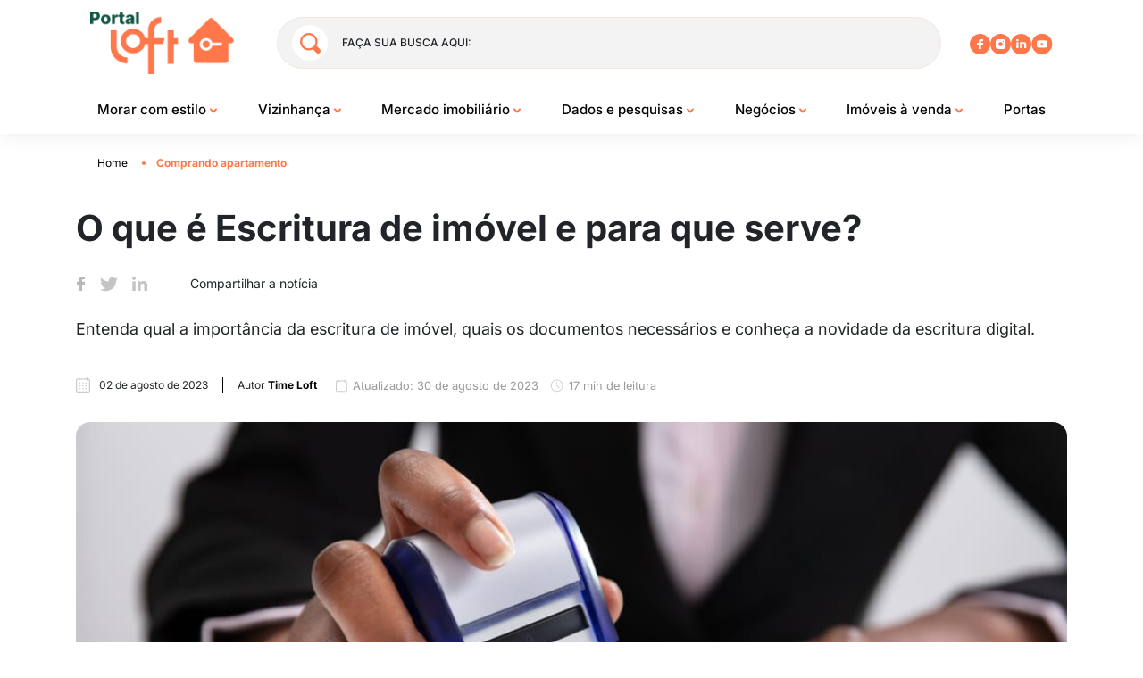

--- FILE ---
content_type: text/html; charset=UTF-8
request_url: https://portal.loft.com.br/escritura-de-imovel/
body_size: 51947
content:

<!DOCTYPE html>
<html lang="pt-BR">

<head><meta charset="UTF-8"><script>if(navigator.userAgent.match(/MSIE|Internet Explorer/i)||navigator.userAgent.match(/Trident\/7\..*?rv:11/i)){var href=document.location.href;if(!href.match(/[?&]nowprocket/)){if(href.indexOf("?")==-1){if(href.indexOf("#")==-1){document.location.href=href+"?nowprocket=1"}else{document.location.href=href.replace("#","?nowprocket=1#")}}else{if(href.indexOf("#")==-1){document.location.href=href+"&nowprocket=1"}else{document.location.href=href.replace("#","&nowprocket=1#")}}}}</script><script>(()=>{class RocketLazyLoadScripts{constructor(){this.v="1.2.5.1",this.triggerEvents=["keydown","mousedown","mousemove","touchmove","touchstart","touchend","wheel"],this.userEventHandler=this.t.bind(this),this.touchStartHandler=this.i.bind(this),this.touchMoveHandler=this.o.bind(this),this.touchEndHandler=this.h.bind(this),this.clickHandler=this.u.bind(this),this.interceptedClicks=[],this.interceptedClickListeners=[],this.l(this),window.addEventListener("pageshow",(t=>{this.persisted=t.persisted,this.everythingLoaded&&this.m()})),document.addEventListener("DOMContentLoaded",(()=>{this.p()})),this.delayedScripts={normal:[],async:[],defer:[]},this.trash=[],this.allJQueries=[]}k(t){document.hidden?t.t():(this.triggerEvents.forEach((e=>window.addEventListener(e,t.userEventHandler,{passive:!0}))),window.addEventListener("touchstart",t.touchStartHandler,{passive:!0}),window.addEventListener("mousedown",t.touchStartHandler),document.addEventListener("visibilitychange",t.userEventHandler))}_(){this.triggerEvents.forEach((t=>window.removeEventListener(t,this.userEventHandler,{passive:!0}))),document.removeEventListener("visibilitychange",this.userEventHandler)}i(t){"HTML"!==t.target.tagName&&(window.addEventListener("touchend",this.touchEndHandler),window.addEventListener("mouseup",this.touchEndHandler),window.addEventListener("touchmove",this.touchMoveHandler,{passive:!0}),window.addEventListener("mousemove",this.touchMoveHandler),t.target.addEventListener("click",this.clickHandler),this.L(t.target,!0),this.M(t.target,"onclick","rocket-onclick"),this.C())}o(t){window.removeEventListener("touchend",this.touchEndHandler),window.removeEventListener("mouseup",this.touchEndHandler),window.removeEventListener("touchmove",this.touchMoveHandler,{passive:!0}),window.removeEventListener("mousemove",this.touchMoveHandler),t.target.removeEventListener("click",this.clickHandler),this.L(t.target,!1),this.M(t.target,"rocket-onclick","onclick"),this.O()}h(){window.removeEventListener("touchend",this.touchEndHandler),window.removeEventListener("mouseup",this.touchEndHandler),window.removeEventListener("touchmove",this.touchMoveHandler,{passive:!0}),window.removeEventListener("mousemove",this.touchMoveHandler)}u(t){t.target.removeEventListener("click",this.clickHandler),this.L(t.target,!1),this.M(t.target,"rocket-onclick","onclick"),this.interceptedClicks.push(t),t.preventDefault(),t.stopPropagation(),t.stopImmediatePropagation(),this.O()}D(){window.removeEventListener("touchstart",this.touchStartHandler,{passive:!0}),window.removeEventListener("mousedown",this.touchStartHandler),this.interceptedClicks.forEach((t=>{t.target.dispatchEvent(new MouseEvent("click",{view:t.view,bubbles:!0,cancelable:!0}))}))}l(t){EventTarget.prototype.addEventListenerBase=EventTarget.prototype.addEventListener,EventTarget.prototype.addEventListener=function(e,i,o){"click"!==e||t.windowLoaded||i===t.clickHandler||t.interceptedClickListeners.push({target:this,func:i,options:o}),(this||window).addEventListenerBase(e,i,o)}}L(t,e){this.interceptedClickListeners.forEach((i=>{i.target===t&&(e?t.removeEventListener("click",i.func,i.options):t.addEventListener("click",i.func,i.options))})),t.parentNode!==document.documentElement&&this.L(t.parentNode,e)}S(){return new Promise((t=>{this.T?this.O=t:t()}))}C(){this.T=!0}O(){this.T=!1}M(t,e,i){t.hasAttribute&&t.hasAttribute(e)&&(event.target.setAttribute(i,event.target.getAttribute(e)),event.target.removeAttribute(e))}t(){this._(this),"loading"===document.readyState?document.addEventListener("DOMContentLoaded",this.R.bind(this)):this.R()}p(){let t=[];document.querySelectorAll("script[type=rocketlazyloadscript][data-rocket-src]").forEach((e=>{let i=e.getAttribute("data-rocket-src");if(i&&0!==i.indexOf("data:")){0===i.indexOf("//")&&(i=location.protocol+i);try{const o=new URL(i).origin;o!==location.origin&&t.push({src:o,crossOrigin:e.crossOrigin||"module"===e.getAttribute("data-rocket-type")})}catch(t){}}})),t=[...new Map(t.map((t=>[JSON.stringify(t),t]))).values()],this.j(t,"preconnect")}async R(){this.lastBreath=Date.now(),this.P(this),this.F(this),this.q(),this.A(),this.I(),await this.U(this.delayedScripts.normal),await this.U(this.delayedScripts.defer),await this.U(this.delayedScripts.async);try{await this.W(),await this.H(this),await this.J()}catch(t){console.error(t)}window.dispatchEvent(new Event("rocket-allScriptsLoaded")),this.everythingLoaded=!0,this.S().then((()=>{this.D()})),this.N()}A(){document.querySelectorAll("script[type=rocketlazyloadscript]").forEach((t=>{t.hasAttribute("data-rocket-src")?t.hasAttribute("async")&&!1!==t.async?this.delayedScripts.async.push(t):t.hasAttribute("defer")&&!1!==t.defer||"module"===t.getAttribute("data-rocket-type")?this.delayedScripts.defer.push(t):this.delayedScripts.normal.push(t):this.delayedScripts.normal.push(t)}))}async B(t){if(await this.G(),!0!==t.noModule||!("noModule"in HTMLScriptElement.prototype))return new Promise((e=>{let i;function o(){(i||t).setAttribute("data-rocket-status","executed"),e()}try{if(navigator.userAgent.indexOf("Firefox/")>0||""===navigator.vendor)i=document.createElement("script"),[...t.attributes].forEach((t=>{let e=t.nodeName;"type"!==e&&("data-rocket-type"===e&&(e="type"),"data-rocket-src"===e&&(e="src"),i.setAttribute(e,t.nodeValue))})),t.text&&(i.text=t.text),i.hasAttribute("src")?(i.addEventListener("load",o),i.addEventListener("error",(function(){i.setAttribute("data-rocket-status","failed"),e()})),setTimeout((()=>{i.isConnected||e()}),1)):(i.text=t.text,o()),t.parentNode.replaceChild(i,t);else{const i=t.getAttribute("data-rocket-type"),n=t.getAttribute("data-rocket-src");i?(t.type=i,t.removeAttribute("data-rocket-type")):t.removeAttribute("type"),t.addEventListener("load",o),t.addEventListener("error",(function(){t.setAttribute("data-rocket-status","failed"),e()})),n?(t.removeAttribute("data-rocket-src"),t.src=n):t.src="data:text/javascript;base64,"+window.btoa(unescape(encodeURIComponent(t.text)))}}catch(i){t.setAttribute("data-rocket-status","failed"),e()}}));t.setAttribute("data-rocket-status","skipped")}async U(t){const e=t.shift();return e&&e.isConnected?(await this.B(e),this.U(t)):Promise.resolve()}I(){this.j([...this.delayedScripts.normal,...this.delayedScripts.defer,...this.delayedScripts.async],"preload")}j(t,e){var i=document.createDocumentFragment();t.forEach((t=>{const o=t.getAttribute&&t.getAttribute("data-rocket-src")||t.src;if(o){const n=document.createElement("link");n.href=o,n.rel=e,"preconnect"!==e&&(n.as="script"),t.getAttribute&&"module"===t.getAttribute("data-rocket-type")&&(n.crossOrigin=!0),t.crossOrigin&&(n.crossOrigin=t.crossOrigin),t.integrity&&(n.integrity=t.integrity),i.appendChild(n),this.trash.push(n)}})),document.head.appendChild(i)}P(t){let e={};function i(i,o){return e[o].eventsToRewrite.indexOf(i)>=0&&!t.everythingLoaded?"rocket-"+i:i}function o(t,o){!function(t){e[t]||(e[t]={originalFunctions:{add:t.addEventListener,remove:t.removeEventListener},eventsToRewrite:[]},t.addEventListener=function(){arguments[0]=i(arguments[0],t),e[t].originalFunctions.add.apply(t,arguments)},t.removeEventListener=function(){arguments[0]=i(arguments[0],t),e[t].originalFunctions.remove.apply(t,arguments)})}(t),e[t].eventsToRewrite.push(o)}function n(e,i){let o=e[i];e[i]=null,Object.defineProperty(e,i,{get:()=>o||function(){},set(n){t.everythingLoaded?o=n:e["rocket"+i]=o=n}})}o(document,"DOMContentLoaded"),o(window,"DOMContentLoaded"),o(window,"load"),o(window,"pageshow"),o(document,"readystatechange"),n(document,"onreadystatechange"),n(window,"onload"),n(window,"onpageshow")}F(t){let e;function i(e){return t.everythingLoaded?e:e.split(" ").map((t=>"load"===t||0===t.indexOf("load.")?"rocket-jquery-load":t)).join(" ")}function o(o){if(o&&o.fn&&!t.allJQueries.includes(o)){o.fn.ready=o.fn.init.prototype.ready=function(e){return t.domReadyFired?e.bind(document)(o):document.addEventListener("rocket-DOMContentLoaded",(()=>e.bind(document)(o))),o([])};const e=o.fn.on;o.fn.on=o.fn.init.prototype.on=function(){return this[0]===window&&("string"==typeof arguments[0]||arguments[0]instanceof String?arguments[0]=i(arguments[0]):"object"==typeof arguments[0]&&Object.keys(arguments[0]).forEach((t=>{const e=arguments[0][t];delete arguments[0][t],arguments[0][i(t)]=e}))),e.apply(this,arguments),this},t.allJQueries.push(o)}e=o}o(window.jQuery),Object.defineProperty(window,"jQuery",{get:()=>e,set(t){o(t)}})}async H(t){const e=document.querySelector("script[data-webpack]");e&&(await async function(){return new Promise((t=>{e.addEventListener("load",t),e.addEventListener("error",t)}))}(),await t.K(),await t.H(t))}async W(){this.domReadyFired=!0,await this.G(),document.dispatchEvent(new Event("rocket-readystatechange")),await this.G(),document.rocketonreadystatechange&&document.rocketonreadystatechange(),await this.G(),document.dispatchEvent(new Event("rocket-DOMContentLoaded")),await this.G(),window.dispatchEvent(new Event("rocket-DOMContentLoaded"))}async J(){await this.G(),document.dispatchEvent(new Event("rocket-readystatechange")),await this.G(),document.rocketonreadystatechange&&document.rocketonreadystatechange(),await this.G(),window.dispatchEvent(new Event("rocket-load")),await this.G(),window.rocketonload&&window.rocketonload(),await this.G(),this.allJQueries.forEach((t=>t(window).trigger("rocket-jquery-load"))),await this.G();const t=new Event("rocket-pageshow");t.persisted=this.persisted,window.dispatchEvent(t),await this.G(),window.rocketonpageshow&&window.rocketonpageshow({persisted:this.persisted}),this.windowLoaded=!0}m(){document.onreadystatechange&&document.onreadystatechange(),window.onload&&window.onload(),window.onpageshow&&window.onpageshow({persisted:this.persisted})}q(){const t=new Map;document.write=document.writeln=function(e){const i=document.currentScript;i||console.error("WPRocket unable to document.write this: "+e);const o=document.createRange(),n=i.parentElement;let s=t.get(i);void 0===s&&(s=i.nextSibling,t.set(i,s));const c=document.createDocumentFragment();o.setStart(c,0),c.appendChild(o.createContextualFragment(e)),n.insertBefore(c,s)}}async G(){Date.now()-this.lastBreath>45&&(await this.K(),this.lastBreath=Date.now())}async K(){return document.hidden?new Promise((t=>setTimeout(t))):new Promise((t=>requestAnimationFrame(t)))}N(){this.trash.forEach((t=>t.remove()))}static run(){const t=new RocketLazyLoadScripts;t.k(t)}}RocketLazyLoadScripts.run()})();</script>
    <!-- Google Tag Manager -->
  <script type="rocketlazyloadscript">
    (function(w, d, s, l, i) {
      w[l] = w[l] || [];
      w[l].push({
        'gtm.start': new Date().getTime(),
        event: 'gtm.js'
      });
      var f = d.getElementsByTagName(s)[0],
        j = d.createElement(s),
        dl = l != 'dataLayer' ? '&l=' + l : '';
      j.async = true;
      j.src =
        'https://www.googletagmanager.com/gtm.js?id=' + i + dl;
      f.parentNode.insertBefore(j, f);
    })(window, document, 'script', 'dataLayer', 'GTM-KR2LJVX');
  </script>
  <!-- End Google Tag Manager -->
  <meta name="google-site-verification" content="RWP4X2ZicRDBrP3AB5Xgq2PZybX4hsKqM2_kB9G9dX0" />

  
  <meta http-equiv="X-UA-Compatible" content="IE=edge">
  <meta name='viewport' content='width=device-width, initial-scale=1.0, maximum-scale=1.0, 
     user-scalable=0'>

      
  


  <meta name='robots' content='index, follow, max-image-preview:large, max-snippet:-1, max-video-preview:-1' />
<link rel="canonical" href="https://portal.loft.com.br/escritura-de-imovel/">
	<!-- This site is optimized with the Yoast SEO plugin v22.7 - https://yoast.com/wordpress/plugins/seo/ -->
	<title>Escritura de imóvel: o que é e para que serve?</title><link rel="preload" as="font" href="https://fonts.gstatic.com/s/inter/v18/UcC73FwrK3iLTeHuS_nVMrMxCp50SjIa1ZL7.woff2" crossorigin><style id="wpr-usedcss">:where(.wp-block-button__link){border-radius:9999px;box-shadow:none;padding:calc(.667em + 2px) calc(1.333em + 2px);text-decoration:none}:where(.wp-block-calendar table:not(.has-background) th){background:#ddd}:where(.wp-block-columns){margin-bottom:1.75em}:where(.wp-block-columns.has-background){padding:1.25em 2.375em}:where(.wp-block-post-comments input[type=submit]){border:none}:where(.wp-block-cover-image:not(.has-text-color)),:where(.wp-block-cover:not(.has-text-color)){color:#fff}:where(.wp-block-cover-image.is-light:not(.has-text-color)),:where(.wp-block-cover.is-light:not(.has-text-color)){color:#000}:where(.wp-block-file){margin-bottom:1.5em}:where(.wp-block-file__button){border-radius:2em;display:inline-block;padding:.5em 1em}:where(.wp-block-file__button):is(a):active,:where(.wp-block-file__button):is(a):focus,:where(.wp-block-file__button):is(a):hover,:where(.wp-block-file__button):is(a):visited{box-shadow:none;color:#fff;opacity:.85;text-decoration:none}.wp-block-gallery:not(.has-nested-images){display:flex;flex-wrap:wrap;list-style-type:none;margin:0;padding:0}.wp-block-image img{box-sizing:border-box;height:auto;max-width:100%;vertical-align:bottom}.wp-block-image[style*=border-radius] img,.wp-block-image[style*=border-radius]>a{border-radius:inherit}.wp-block-image :where(.has-border-color){border-style:solid}.wp-block-image :where([style*=border-top-color]){border-top-style:solid}.wp-block-image :where([style*=border-right-color]){border-right-style:solid}.wp-block-image :where([style*=border-bottom-color]){border-bottom-style:solid}.wp-block-image :where([style*=border-left-color]){border-left-style:solid}.wp-block-image :where([style*=border-width]){border-style:solid}.wp-block-image :where([style*=border-top-width]){border-top-style:solid}.wp-block-image :where([style*=border-right-width]){border-right-style:solid}.wp-block-image :where([style*=border-bottom-width]){border-bottom-style:solid}.wp-block-image :where([style*=border-left-width]){border-left-style:solid}:where(.wp-block-latest-comments:not([style*=line-height] .wp-block-latest-comments__comment)){line-height:1.1}:where(.wp-block-latest-comments:not([style*=line-height] .wp-block-latest-comments__comment-excerpt p)){line-height:1.8}ul{box-sizing:border-box}:where(.wp-block-navigation.has-background .wp-block-navigation-item a:not(.wp-element-button)),:where(.wp-block-navigation.has-background .wp-block-navigation-submenu a:not(.wp-element-button)){padding:.5em 1em}:where(.wp-block-navigation .wp-block-navigation__submenu-container .wp-block-navigation-item a:not(.wp-element-button)),:where(.wp-block-navigation .wp-block-navigation__submenu-container .wp-block-navigation-submenu a:not(.wp-element-button)),:where(.wp-block-navigation .wp-block-navigation__submenu-container .wp-block-navigation-submenu button.wp-block-navigation-item__content),:where(.wp-block-navigation .wp-block-navigation__submenu-container .wp-block-pages-list__item button.wp-block-navigation-item__content){padding:.5em 1em}:where(p.has-text-color:not(.has-link-color)) a{color:inherit}:where(.wp-block-post-excerpt){margin-bottom:var(--wp--style--block-gap);margin-top:var(--wp--style--block-gap)}:where(.wp-block-preformatted.has-background){padding:1.25em 2.375em}:where(.wp-block-pullquote){margin:0 0 1em}:where(.wp-block-search__button){border:1px solid #ccc;padding:6px 10px}:where(.wp-block-search__button-inside .wp-block-search__inside-wrapper){border:1px solid #949494;box-sizing:border-box;padding:4px}:where(.wp-block-search__button-inside .wp-block-search__inside-wrapper) .wp-block-search__input{border:none;border-radius:0;padding:0 4px}:where(.wp-block-search__button-inside .wp-block-search__inside-wrapper) .wp-block-search__input:focus{outline:0}:where(.wp-block-search__button-inside .wp-block-search__inside-wrapper) :where(.wp-block-search__button){padding:4px 8px}:where(.wp-block-term-description){margin-bottom:var(--wp--style--block-gap);margin-top:var(--wp--style--block-gap)}:where(pre.wp-block-verse){font-family:inherit}:root{--wp--preset--font-size--normal:16px;--wp--preset--font-size--huge:42px}html :where(.has-border-color){border-style:solid}html :where([style*=border-top-color]){border-top-style:solid}html :where([style*=border-right-color]){border-right-style:solid}html :where([style*=border-bottom-color]){border-bottom-style:solid}html :where([style*=border-left-color]){border-left-style:solid}html :where([style*=border-width]){border-style:solid}html :where([style*=border-top-width]){border-top-style:solid}html :where([style*=border-right-width]){border-right-style:solid}html :where([style*=border-bottom-width]){border-bottom-style:solid}html :where([style*=border-left-width]){border-left-style:solid}html :where(img[class*=wp-image-]){height:auto;max-width:100%}:where(figure){margin:0 0 1em}html :where(.is-position-sticky){--wp-admin--admin-bar--position-offset:var(--wp-admin--admin-bar--height,0px)}@media screen and (max-width:600px){html :where(.is-position-sticky){--wp-admin--admin-bar--position-offset:0px}}body{--wp--preset--color--black:#000000;--wp--preset--color--cyan-bluish-gray:#abb8c3;--wp--preset--color--white:#ffffff;--wp--preset--color--pale-pink:#f78da7;--wp--preset--color--vivid-red:#cf2e2e;--wp--preset--color--luminous-vivid-orange:#ff6900;--wp--preset--color--luminous-vivid-amber:#fcb900;--wp--preset--color--light-green-cyan:#7bdcb5;--wp--preset--color--vivid-green-cyan:#00d084;--wp--preset--color--pale-cyan-blue:#8ed1fc;--wp--preset--color--vivid-cyan-blue:#0693e3;--wp--preset--color--vivid-purple:#9b51e0;--wp--preset--gradient--vivid-cyan-blue-to-vivid-purple:linear-gradient(135deg,rgba(6, 147, 227, 1) 0%,rgb(155, 81, 224) 100%);--wp--preset--gradient--light-green-cyan-to-vivid-green-cyan:linear-gradient(135deg,rgb(122, 220, 180) 0%,rgb(0, 208, 130) 100%);--wp--preset--gradient--luminous-vivid-amber-to-luminous-vivid-orange:linear-gradient(135deg,rgba(252, 185, 0, 1) 0%,rgba(255, 105, 0, 1) 100%);--wp--preset--gradient--luminous-vivid-orange-to-vivid-red:linear-gradient(135deg,rgba(255, 105, 0, 1) 0%,rgb(207, 46, 46) 100%);--wp--preset--gradient--very-light-gray-to-cyan-bluish-gray:linear-gradient(135deg,rgb(238, 238, 238) 0%,rgb(169, 184, 195) 100%);--wp--preset--gradient--cool-to-warm-spectrum:linear-gradient(135deg,rgb(74, 234, 220) 0%,rgb(151, 120, 209) 20%,rgb(207, 42, 186) 40%,rgb(238, 44, 130) 60%,rgb(251, 105, 98) 80%,rgb(254, 248, 76) 100%);--wp--preset--gradient--blush-light-purple:linear-gradient(135deg,rgb(255, 206, 236) 0%,rgb(152, 150, 240) 100%);--wp--preset--gradient--blush-bordeaux:linear-gradient(135deg,rgb(254, 205, 165) 0%,rgb(254, 45, 45) 50%,rgb(107, 0, 62) 100%);--wp--preset--gradient--luminous-dusk:linear-gradient(135deg,rgb(255, 203, 112) 0%,rgb(199, 81, 192) 50%,rgb(65, 88, 208) 100%);--wp--preset--gradient--pale-ocean:linear-gradient(135deg,rgb(255, 245, 203) 0%,rgb(182, 227, 212) 50%,rgb(51, 167, 181) 100%);--wp--preset--gradient--electric-grass:linear-gradient(135deg,rgb(202, 248, 128) 0%,rgb(113, 206, 126) 100%);--wp--preset--gradient--midnight:linear-gradient(135deg,rgb(2, 3, 129) 0%,rgb(40, 116, 252) 100%);--wp--preset--font-size--small:13px;--wp--preset--font-size--medium:20px;--wp--preset--font-size--large:36px;--wp--preset--font-size--x-large:42px;--wp--preset--spacing--20:0.44rem;--wp--preset--spacing--30:0.67rem;--wp--preset--spacing--40:1rem;--wp--preset--spacing--50:1.5rem;--wp--preset--spacing--60:2.25rem;--wp--preset--spacing--70:3.38rem;--wp--preset--spacing--80:5.06rem;--wp--preset--shadow--natural:6px 6px 9px rgba(0, 0, 0, .2);--wp--preset--shadow--deep:12px 12px 50px rgba(0, 0, 0, .4);--wp--preset--shadow--sharp:6px 6px 0px rgba(0, 0, 0, .2);--wp--preset--shadow--outlined:6px 6px 0px -3px rgba(255, 255, 255, 1),6px 6px rgba(0, 0, 0, 1);--wp--preset--shadow--crisp:6px 6px 0px rgba(0, 0, 0, 1)}:where(.is-layout-flex){gap:.5em}:where(.is-layout-grid){gap:.5em}:where(.wp-block-post-template.is-layout-flex){gap:1.25em}:where(.wp-block-post-template.is-layout-grid){gap:1.25em}:where(.wp-block-columns.is-layout-flex){gap:2em}:where(.wp-block-columns.is-layout-grid){gap:2em}@font-face{font-family:Inter;font-style:normal;font-weight:100 900;font-display:swap;src:url(https://fonts.gstatic.com/s/inter/v18/UcC73FwrK3iLTeHuS_nVMrMxCp50SjIa1ZL7.woff2) format('woff2');unicode-range:U+0000-00FF,U+0131,U+0152-0153,U+02BB-02BC,U+02C6,U+02DA,U+02DC,U+0304,U+0308,U+0329,U+2000-206F,U+20AC,U+2122,U+2191,U+2193,U+2212,U+2215,U+FEFF,U+FFFD}:root{--blue:#007bff;--indigo:#6610f2;--purple:#6f42c1;--pink:#e83e8c;--red:#dc3545;--orange:#fd7e14;--yellow:#ffc107;--green:#28a745;--teal:#20c997;--cyan:#17a2b8;--white:#fff;--gray:#6c757d;--gray-dark:#343a40;--primary:#007bff;--secondary:#6c757d;--success:#28a745;--info:#17a2b8;--warning:#ffc107;--danger:#dc3545;--light:#f8f9fa;--dark:#343a40;--breakpoint-xs:0;--breakpoint-sm:576px;--breakpoint-md:768px;--breakpoint-lg:992px;--breakpoint-xl:1200px;--font-family-sans-serif:-apple-system,BlinkMacSystemFont,"Segoe UI",Roboto,"Helvetica Neue",Arial,"Noto Sans","Liberation Sans",sans-serif,"Apple Color Emoji","Segoe UI Emoji","Segoe UI Symbol","Noto Color Emoji";--font-family-monospace:SFMono-Regular,Menlo,Monaco,Consolas,"Liberation Mono","Courier New",monospace}*,:after,:before{box-sizing:border-box}html{-webkit-text-size-adjust:100%;-webkit-tap-highlight-color:transparent;font-family:sans-serif;line-height:1.15}aside,footer,header,main,nav,section{display:block}body{background-color:#fff;color:#212529;font-family:-apple-system,BlinkMacSystemFont,'Segoe UI',Roboto,'Helvetica Neue',Arial,'Noto Sans','Liberation Sans',sans-serif,'Apple Color Emoji','Segoe UI Emoji','Segoe UI Symbol','Noto Color Emoji';font-size:1rem;font-weight:400;line-height:1.5;margin:0;text-align:left}[tabindex="-1"]:focus:not(:focus-visible){outline:0!important}h1,h2,h3,h4{margin-bottom:.5rem;margin-top:0}p{margin-bottom:1rem;margin-top:0}address{font-style:normal;line-height:inherit}address,ul{margin-bottom:1rem}ul{margin-top:0}ul ul{margin-bottom:0}b,strong{font-weight:bolder}small{font-size:80%}a{background-color:transparent;color:#007bff;text-decoration:none}a:hover{color:#0056b3;text-decoration:underline}a:not([href]):not([class]),a:not([href]):not([class]):hover{color:inherit;text-decoration:none}img{border-style:none}img,svg{vertical-align:middle}svg{overflow:hidden}table{border-collapse:collapse}caption{caption-side:bottom;color:#6c757d;padding-bottom:.75rem;padding-top:.75rem;text-align:left}label{display:inline-block;margin-bottom:.5rem}button{border-radius:0}button:focus:not(:focus-visible){outline:0}button,input,optgroup,select,textarea{font-family:inherit;font-size:inherit;line-height:inherit;margin:0}button,input{overflow:visible}button,select{text-transform:none}[role=button]{cursor:pointer}select{word-wrap:normal}[type=button],[type=reset],[type=submit],button{-webkit-appearance:button}[type=button]:not(:disabled),[type=reset]:not(:disabled),[type=submit]:not(:disabled),button:not(:disabled){cursor:pointer}[type=button]::-moz-focus-inner,[type=reset]::-moz-focus-inner,[type=submit]::-moz-focus-inner,button::-moz-focus-inner{border-style:none;padding:0}input[type=checkbox],input[type=radio]{box-sizing:border-box;padding:0}textarea{overflow:auto;resize:vertical}fieldset{border:0;margin:0;min-width:0;padding:0}legend{color:inherit;display:block;font-size:1.5rem;line-height:inherit;margin-bottom:.5rem;max-width:100%;padding:0;white-space:normal;width:100%}progress{vertical-align:baseline}[type=number]::-webkit-inner-spin-button,[type=number]::-webkit-outer-spin-button{height:auto}[type=search]{-webkit-appearance:none;outline-offset:-2px}[type=search]::-webkit-search-decoration{-webkit-appearance:none}::-webkit-file-upload-button{-webkit-appearance:button;font:inherit}template{display:none}[hidden]{display:none!important}h1,h2,h3,h4{font-weight:500;line-height:1.2;margin-bottom:.5rem}h1{font-size:2.5rem}h2{font-size:2rem}h3{font-size:1.75rem}h4{font-size:1.5rem}small{font-size:80%;font-weight:400}.mark,mark{background-color:#fcf8e3;padding:.2em}.container{margin-left:auto;margin-right:auto;padding-left:15px;padding-right:15px;width:100%}@media (min-width:576px){.container{max-width:540px}}@media (min-width:768px){.container{max-width:720px}}@media (min-width:992px){.container{max-width:960px}}@media (min-width:1200px){.container{max-width:1140px}}.row{display:flex;flex-wrap:wrap;margin-left:-15px;margin-right:-15px}.col-md-12,.col-md-4,.col-md-6,.col-md-8{padding-left:15px;padding-right:15px;position:relative;width:100%}@media (min-width:768px){.col-md-4{flex:0 0 33.33333333%;max-width:33.33333333%}.col-md-6{flex:0 0 50%;max-width:50%}.col-md-8{flex:0 0 66.66666667%;max-width:66.66666667%}.col-md-12{flex:0 0 100%;max-width:100%}}.table{color:#212529;margin-bottom:1rem;width:100%}.table tbody+tbody{border-top:2px solid #dee2e6}.btn{background-color:transparent;border:1px solid transparent;border-radius:.25rem;color:#212529;display:inline-block;font-size:1rem;font-weight:400;line-height:1.5;padding:.375rem .75rem;text-align:center;transition:color .15s ease-in-out,background-color .15s ease-in-out,border-color .15s ease-in-out,box-shadow .15s ease-in-out;-webkit-user-select:none;-moz-user-select:none;user-select:none;vertical-align:middle}@media (prefers-reduced-motion:reduce){.btn{transition:none}}.btn:hover{color:#212529;text-decoration:none}.btn.focus,.btn:focus{box-shadow:0 0 0 .2rem rgba(0,123,255,.25);outline:0}.btn.disabled,.btn:disabled{opacity:.65}.btn:not(:disabled):not(.disabled){cursor:pointer}a.btn.disabled,fieldset:disabled a.btn{pointer-events:none}.fade{transition:opacity .15s linear}@media (prefers-reduced-motion:reduce){.fade{transition:none}}.fade:not(.show){opacity:0}.collapse:not(.show){display:none}.collapsing{height:0;overflow:hidden;position:relative;transition:height .35s ease}.dropdown,.dropleft,.dropright,.dropup{position:relative}.dropdown-toggle{white-space:nowrap}.dropdown-toggle:after{border-bottom:0;border-left:.3em solid transparent;border-right:.3em solid transparent;border-top:.3em solid;content:"";display:inline-block;margin-left:.255em;vertical-align:.255em}.dropdown-toggle:empty:after{margin-left:0}.dropdown-menu{background-clip:padding-box;background-color:#fff;border:1px solid rgba(0,0,0,.15);border-radius:.25rem;color:#212529;display:none;float:left;font-size:1rem;left:0;list-style:none;margin:.125rem 0 0;min-width:10rem;padding:.5rem 0;position:absolute;text-align:left;top:100%;z-index:1000}.dropdown-menu-right{left:auto;right:0}.dropup .dropdown-menu{bottom:100%;margin-bottom:.125rem;margin-top:0;top:auto}.dropup .dropdown-toggle:after{border-bottom:.3em solid;border-left:.3em solid transparent;border-right:.3em solid transparent;border-top:0;content:"";display:inline-block;margin-left:.255em;vertical-align:.255em}.dropup .dropdown-toggle:empty:after{margin-left:0}.dropright .dropdown-menu{left:100%;margin-left:.125rem;margin-top:0;right:auto;top:0}.dropright .dropdown-toggle:after{border-bottom:.3em solid transparent;border-left:.3em solid;border-right:0;border-top:.3em solid transparent;content:"";display:inline-block;margin-left:.255em;vertical-align:.255em}.dropright .dropdown-toggle:empty:after{margin-left:0}.dropright .dropdown-toggle:after{vertical-align:0}.dropleft .dropdown-menu{left:auto;margin-right:.125rem;margin-top:0;right:100%;top:0}.dropleft .dropdown-toggle:after{content:"";display:inline-block;display:none;margin-left:.255em;vertical-align:.255em}.dropleft .dropdown-toggle:before{border-bottom:.3em solid transparent;border-right:.3em solid;border-top:.3em solid transparent;content:"";display:inline-block;margin-right:.255em;vertical-align:.255em}.dropleft .dropdown-toggle:empty:after{margin-left:0}.dropleft .dropdown-toggle:before{vertical-align:0}.dropdown-menu[x-placement^=bottom],.dropdown-menu[x-placement^=left],.dropdown-menu[x-placement^=right],.dropdown-menu[x-placement^=top]{bottom:auto;right:auto}.dropdown-item{background-color:transparent;border:0;clear:both;color:#212529;display:block;font-weight:400;padding:.25rem 1.5rem;text-align:inherit;white-space:nowrap;width:100%}.dropdown-item:focus,.dropdown-item:hover{background-color:#e9ecef;color:#16181b;text-decoration:none}.dropdown-item.active,.dropdown-item:active{background-color:#007bff;color:#fff;text-decoration:none}.dropdown-item.disabled,.dropdown-item:disabled{background-color:transparent;color:#adb5bd;pointer-events:none}.dropdown-menu.show{display:block}.nav-link{display:block;padding:.5rem 1rem}.nav-link:focus,.nav-link:hover{text-decoration:none}.nav-link.disabled{color:#6c757d;cursor:default;pointer-events:none}.navbar{padding:.5rem 1rem;position:relative}.navbar,.navbar .container{align-items:center;display:flex;flex-wrap:wrap;justify-content:space-between}.navbar-brand{display:inline-block;font-size:1.25rem;line-height:inherit;margin-right:1rem;padding-bottom:.3125rem;padding-top:.3125rem;white-space:nowrap}.navbar-brand:focus,.navbar-brand:hover{text-decoration:none}.navbar-nav{display:flex;flex-direction:column;list-style:none;margin-bottom:0;padding-left:0}.navbar-nav .nav-link{padding-left:0;padding-right:0}.navbar-nav .dropdown-menu{float:none;position:static}.navbar-collapse{align-items:center;flex-basis:100%;flex-grow:1}.navbar-toggler{background-color:transparent;border:1px solid transparent;border-radius:.25rem;font-size:1.25rem;line-height:1;padding:.25rem .75rem}.navbar-toggler:focus,.navbar-toggler:hover{text-decoration:none}@media (max-width:575.98px){.navbar-expand-sm>.container{padding-left:0;padding-right:0}}@media (min-width:576px){.navbar-expand-sm{flex-flow:row nowrap;justify-content:flex-start}.navbar-expand-sm .navbar-nav{flex-direction:row}.navbar-expand-sm .navbar-nav .dropdown-menu{position:absolute}.navbar-expand-sm .navbar-nav .nav-link{padding-left:.5rem;padding-right:.5rem}.navbar-expand-sm>.container{flex-wrap:nowrap}.navbar-expand-sm .navbar-collapse{display:flex!important;flex-basis:auto}.navbar-expand-sm .navbar-toggler{display:none}}@media (max-width:767.98px){.navbar-expand-md>.container{padding-left:0;padding-right:0}}@media (min-width:768px){.navbar-expand-md{flex-flow:row nowrap;justify-content:flex-start}.navbar-expand-md .navbar-nav{flex-direction:row}.navbar-expand-md .navbar-nav .dropdown-menu{position:absolute}.navbar-expand-md .navbar-nav .nav-link{padding-left:.5rem;padding-right:.5rem}.navbar-expand-md>.container{flex-wrap:nowrap}.navbar-expand-md .navbar-collapse{display:flex!important;flex-basis:auto}.navbar-expand-md .navbar-toggler{display:none}.news-block--img .news-block__box-text .news-block__title{max-width:60%}}.breadcrumb{background-color:#e9ecef;border-radius:.25rem;display:flex;flex-wrap:wrap;list-style:none;margin-bottom:1rem;padding:.75rem 1rem}.alert{border:1px solid transparent;border-radius:.25rem;margin-bottom:1rem;padding:.75rem 1.25rem;position:relative}.progress{background-color:#e9ecef;border-radius:.25rem;font-size:.75rem;height:1rem;line-height:0}.progress{display:flex;overflow:hidden}.list-group{border-radius:.25rem;display:flex;flex-direction:column;margin-bottom:0;padding-left:0}.list-group-item{background-color:#fff;border:1px solid rgba(0,0,0,.125);display:block;padding:.75rem 1.25rem;position:relative}.list-group-item:first-child{border-top-left-radius:inherit;border-top-right-radius:inherit}.list-group-item:last-child{border-bottom-left-radius:inherit;border-bottom-right-radius:inherit}.list-group-item.disabled,.list-group-item:disabled{background-color:#fff;color:#6c757d;pointer-events:none}.list-group-item.active{background-color:#007bff;border-color:#007bff;color:#fff;z-index:2}.list-group-item+.list-group-item{border-top-width:0}.list-group-item+.list-group-item.active{border-top-width:1px;margin-top:-1px}.close{color:#000;float:right;font-size:1.5rem;font-weight:700;line-height:1;opacity:.5;text-shadow:0 1px 0 #fff}.close:hover{color:#000;text-decoration:none}.close:not(:disabled):not(.disabled):focus,.close:not(:disabled):not(.disabled):hover{opacity:.75}button.close{background-color:transparent;border:0;padding:0}a.close.disabled{pointer-events:none}.toast{background-clip:padding-box;background-color:hsla(0,0%,100%,.85);border:1px solid rgba(0,0,0,.1);border-radius:.25rem;box-shadow:0 .25rem .75rem rgba(0,0,0,.1);flex-basis:350px;font-size:.875rem;max-width:350px;opacity:0}.toast:not(:last-child){margin-bottom:.75rem}.toast.showing{opacity:1}.toast.show{display:block;opacity:1}.toast.hide{display:none}.modal-open{overflow:hidden}.modal-open .modal{overflow-x:hidden;overflow-y:auto}.modal{display:none;height:100%;left:0;outline:0;overflow:hidden;position:fixed;top:0;width:100%;z-index:1050}.modal-dialog{margin:.5rem;pointer-events:none;position:relative;width:auto}.modal.fade .modal-dialog{transform:translateY(-50px);transition:transform .3s ease-out}@media (prefers-reduced-motion:reduce){.collapsing{transition:none}.modal.fade .modal-dialog{transition:none}}.modal.show .modal-dialog{transform:none}.modal.modal-static .modal-dialog{transform:scale(1.02)}.modal-dialog-scrollable{display:flex;max-height:calc(100% - 1rem)}.modal-dialog-scrollable .modal-body{overflow-y:auto}.modal-backdrop{background-color:#000;height:100vh;left:0;position:fixed;top:0;width:100vw;z-index:1040}.modal-backdrop.fade{opacity:0}.modal-backdrop.show{opacity:.5}.modal-body{flex:1 1 auto;padding:1rem;position:relative}.modal-scrollbar-measure{height:50px;overflow:scroll;position:absolute;top:-9999px;width:50px}@media (min-width:576px){.modal-dialog{margin:1.75rem auto;max-width:500px}.modal-dialog-scrollable{max-height:calc(100% - 3.5rem)}}.tooltip{word-wrap:break-word;display:block;font-family:-apple-system,BlinkMacSystemFont,'Segoe UI',Roboto,'Helvetica Neue',Arial,'Noto Sans','Liberation Sans',sans-serif,'Apple Color Emoji','Segoe UI Emoji','Segoe UI Symbol','Noto Color Emoji';font-size:.875rem;font-style:normal;font-weight:400;letter-spacing:normal;line-break:auto;line-height:1.5;margin:0;opacity:0;position:absolute;text-align:left;text-align:start;text-decoration:none;text-shadow:none;text-transform:none;white-space:normal;word-break:normal;word-spacing:normal;z-index:1070}.tooltip.show{opacity:.9}.tooltip .arrow{display:block;height:.4rem;position:absolute;width:.8rem}.tooltip .arrow:before{border-color:transparent;border-style:solid;content:"";position:absolute}.tooltip-inner{background-color:#000;border-radius:.25rem;color:#fff;max-width:200px;padding:.25rem .5rem;text-align:center}.popover{word-wrap:break-word;background-clip:padding-box;background-color:#fff;border:1px solid rgba(0,0,0,.2);border-radius:.3rem;font-family:-apple-system,BlinkMacSystemFont,'Segoe UI',Roboto,'Helvetica Neue',Arial,'Noto Sans','Liberation Sans',sans-serif,'Apple Color Emoji','Segoe UI Emoji','Segoe UI Symbol','Noto Color Emoji';font-size:.875rem;font-style:normal;font-weight:400;left:0;letter-spacing:normal;line-break:auto;line-height:1.5;max-width:276px;text-align:left;text-align:start;text-decoration:none;text-shadow:none;text-transform:none;top:0;white-space:normal;word-break:normal;word-spacing:normal;z-index:1060}.popover,.popover .arrow{display:block;position:absolute}.popover .arrow{height:.5rem;margin:0 .3rem;width:1rem}.popover .arrow:after,.popover .arrow:before{border-color:transparent;border-style:solid;content:"";display:block;position:absolute}.popover-header{background-color:#f7f7f7;border-bottom:1px solid #ebebeb;border-top-left-radius:calc(.3rem - 1px);border-top-right-radius:calc(.3rem - 1px);font-size:1rem;margin-bottom:0;padding:.5rem .75rem}.popover-header:empty{display:none}.popover-body{color:#212529;padding:.5rem .75rem}.carousel{position:relative}.carousel.pointer-event{touch-action:pan-y}.carousel-item{backface-visibility:hidden;display:none;float:left;margin-right:-100%;position:relative;transition:transform .6s ease-in-out;width:100%}.carousel-item-next,.carousel-item-prev,.carousel-item.active{display:block}.active.carousel-item-right,.carousel-item-next:not(.carousel-item-left){transform:translateX(100%)}.active.carousel-item-left,.carousel-item-prev:not(.carousel-item-right){transform:translateX(-100%)}.carousel-indicators{bottom:0;display:flex;justify-content:center;left:0;list-style:none;margin-left:15%;margin-right:15%;padding-left:0;position:absolute;right:0;z-index:15}.carousel-indicators li{background-clip:padding-box;background-color:#fff;border-bottom:10px solid transparent;border-top:10px solid transparent;box-sizing:content-box;cursor:pointer;flex:0 1 auto;height:3px;margin-left:3px;margin-right:3px;opacity:.5;text-indent:-999px;transition:opacity .6s ease;width:30px}@media (prefers-reduced-motion:reduce){.carousel-item{transition:none}.carousel-indicators li{transition:none}}.carousel-indicators .active{opacity:1}.border{border:1px solid #dee2e6!important}.flex-column{flex-direction:column!important}.align-items-end{align-items:flex-end!important}.position-static{position:static!important}@supports (position:sticky){.sticky-top{position:sticky;top:0;z-index:1020}}.visible{visibility:visible!important}@media print{*,:after,:before{box-shadow:none!important;text-shadow:none!important}a:not(.btn){text-decoration:underline}img,tr{page-break-inside:avoid}h2,h3,p{orphans:3;widows:3}h2,h3{page-break-after:avoid}@page{size:a3}.container,body{min-width:992px!important}.navbar{display:none}.table{border-collapse:collapse!important}}a:hover{text-decoration:none}body,html{overflow-x:hidden}body{font-family:Inter,sans-serif}.modal-backdrop.show{opacity:.7}#cookieConsent{background:#fff;bottom:-100%;box-shadow:0 -25px 40px -27px rgba(201,226,238,.4);padding:1.5rem 0;position:fixed;text-align:center;width:100%;z-index:999999}#cookieConsent button{align-items:center;background:#ff774a;border:0;border-radius:0;color:#fff;font-size:.9rem;font-weight:600;justify-content:center;margin-left:1rem;padding:.75rem 1.5rem;text-transform:uppercase;transition:.2s ease-in-out}#cookieConsent button:hover{background:#ff5117}:root{--sm1:.25rem;--sm2:.375rem;--sm3:.5rem;--sm4:.75rem;--sm5:.875rem;--md1:1rem;--md2:1.115rem;--md3:1.25rem;--md4:1.5rem;--md5:1.75rem;--md6:1.875rem;--lg1:2rem;--lg2:2.5rem;--lg3:3rem;--lg4:3.5rem;--lg5:4rem;--lg6:4.5rem}.news-block{position:relative}.news-block--white .news-block__box-text,.news-block--white .news-block__box-text a{color:#fff}.news-block--white .news-block__box-text svg *{fill:#fff}.news-block--black .news-block__box-text,.news-block--black .news-block__box-text a{color:#000}.news-block--black .news-block__box-text svg *{fill:#000}.news-block__box-img{border-radius:10px;height:100%;overflow:hidden;position:relative;width:100%}.news-block__box-img img{height:100%;-o-object-fit:cover;object-fit:cover;width:100%}.news-block__box-img:after{background:linear-gradient(80deg,#000,transparent 75%);bottom:0;content:"";left:0;position:absolute;right:0;top:0}.news-block__tag{position:relative;z-index:9}.news-block__tag a,.news-block__tag p{background-color:#ff774a;border-radius:50px;display:block;font-family:Inter,sans-serif;font-size:10px;font-weight:600;margin-bottom:0;overflow:hidden;padding:.25rem .75rem;text-transform:uppercase;transition:.2s ease-in-out}.news-block__tag a:hover,.news-block__tag p:hover{transform:scale(1.04)}.news-block__date{align-items:center;display:flex;font-size:var(--sm4)}.news-block__date svg{margin-right:10px}.news-block__date p{margin-bottom:0}.news-block__title{transition:.2s ease-in-out}.news-block__title,.news-block__title h2{font-size:var(--md3);font-weight:700}.news-block--img{position:relative}.news-block--img .news-block__box-text{align-items:flex-start;bottom:0;display:flex;flex-direction:column;left:0;padding:1.5rem 2rem;position:absolute;right:0;top:0}.news-block--img .news-block__box-text .news-block__date{margin-bottom:.5rem;margin-top:auto}.news-block--img:is(.news-block--img--media,.news-block--media--media) .news-block__box-img:after{background:rgba(0,0,0,.2)}.news-block--img-text-row-mini{display:flex;flex-direction:row;gap:1rem}.news-block--img-text-row-mini+.news-block--img-text-row-mini{margin-top:1rem}.news-block--img-text-row-mini .news-block__box-img{height:auto}.news-block--img-text-row-mini .news-block__box-img .news-block__tag,.news-block--img-text-row-mini .news-block__box-img:after{display:none}.news-block--img-text-row-mini .news-block__box-text{align-items:flex-start;display:flex;flex-direction:column;text-align:left}.news-block--img-text-row-mini .news-block__box-text .news-block__date{margin-bottom:.5rem;margin-top:.5rem}.news-block--img-text-row-mini .news-block__box-text .news-block__title,.news-block--img-text-row-mini .news-block__box-text .news-block__title h2{font-size:var(--md2)}.news-block:hover .news-block__title{color:#ff774a}.news-block:hover .news-block__title a{color:inherit}.btn{font-family:Inter,sans-serif;font-size:var(--sm5);font-weight:600;padding:.5rem 2rem;transition:.2s ease-in-out}footer>.container .share{border-bottom:1px solid rgba(255,119,74,.3);gap:1rem;margin-bottom:1rem;padding-bottom:2rem}footer>.container .share,footer>.container .share a{align-items:center;display:flex;justify-content:center}footer>.container .row nav.navbar{width:100%}footer>.container .row nav.navbar .navbar-nav{justify-content:space-between;width:100%}footer>.container .row nav.navbar .navbar-nav .nav-item.dropdown:hover>.dropdown-menu{display:block}footer>.container .row nav.navbar .navbar-nav .nav-item .nav-link{color:#000;font-size:15px;font-weight:500;transition:.2s ease-in-out}footer>.container .row nav.navbar .navbar-nav .nav-item .nav-link:hover{color:#ff774a}footer>.bottom-bar{background-color:#f3f3f3;margin-top:1rem;padding:1rem}footer>.bottom-bar .row{align-items:center;justify-content:space-between}footer>.bottom-bar .row a{align-items:center;color:#000;display:flex;font-size:var(--sm5);gap:.5rem;transition:.2s ease-in-out}@media (min-width:768px){footer>.bottom-bar .row a{justify-content:flex-end}section.see-also .news-block{height:250px}}footer>.bottom-bar .row a:hover{color:#ff774a}header{background-color:#fff;box-shadow:0 4px 20px rgba(0,0,0,.06);font-family:Inter,sans-serif}header nav.navbar #navbar-top .search-box{padding-left:2rem;padding-right:2rem;width:100%}@media (max-width:767.99px){header nav.navbar>.navbar-brand svg{height:auto;max-width:60px}header nav.navbar>.navbar-toggler svg{height:auto;max-width:25px}header nav.navbar #navbar-top{max-width:100%}header nav.navbar #navbar-top .search-box{margin-bottom:1rem;margin-top:1rem;padding-left:0;padding-right:0}}header nav.navbar #navbar-top .search-wrapper{align-items:center;background-color:#f3f3f3;border:1px solid rgba(255,119,74,.1);border-radius:50px;display:flex;padding:.5rem 1rem}header nav.navbar #navbar-top .search-wrapper button{align-items:center;background-color:#fff;border:0;border-radius:100%;display:flex;height:40px;justify-content:center;margin-right:1rem;transition:.2s ease-in-out;width:40px}header nav.navbar #navbar-top .search-wrapper button svg,header nav.navbar #navbar-top .search-wrapper button svg *{transition:.2s ease-in-out}header nav.navbar #navbar-top .search-wrapper button:hover{background-color:#ff774a}header nav.navbar #navbar-top .search-wrapper button:hover svg{transform:scale(1.05)}header nav.navbar #navbar-top .search-wrapper button:hover svg path{fill:#fff}header nav.navbar #navbar-top .search-wrapper label{font-size:var(--sm4);font-weight:500;margin-bottom:0;margin-right:1rem;text-transform:uppercase}header nav.navbar #navbar-top .search-wrapper input{background-color:transparent;border:0;border-bottom:1px solid transparent;flex:1;transition:.2s ease-in-out}@media (max-width:767.99px){header nav.navbar #navbar-top .search-wrapper button{height:30px;width:30px}header nav.navbar #navbar-top .search-wrapper label{display:none}header nav.navbar #navbar-top .search-wrapper input{flex:auto}}header nav.navbar #navbar-top .search-wrapper input:active,header nav.navbar #navbar-top .search-wrapper input:focus{border:0;border-bottom:1px solid #ff774a;border-radius:0;outline:0}header nav.navbar #navbar-top .share{align-items:center;display:flex;gap:.5rem}@media (max-width:767.99px){header nav.navbar #navbar-top .share{justify-content:center}header nav.navbar #navbar-bot .navbar-nav .nav-item .dropdown-menu .dropdown-item{font-size:var(--sm5)}}header nav.navbar #navbar-top .share a,header nav.navbar #navbar-top .share a svg{transition:.2s ease-in-out}header nav.navbar #navbar-top .share a:hover svg{transform:scale(1.1)}header nav.navbar #navbar-bot .navbar-nav{justify-content:space-between;width:100%}header nav.navbar #navbar-bot .navbar-nav .nav-item.dropdown:hover>.dropdown-menu{display:block}header nav.navbar #navbar-bot .navbar-nav .nav-item .dropdown-menu{border:0;border-radius:8px;box-shadow:0 -10px 32px rgba(0,0,0,.1)}header nav.navbar #navbar-bot .navbar-nav .nav-item .nav-link{color:#000;font-size:15px;font-weight:500;transition:.2s ease-in-out}header nav.navbar #navbar-bot .navbar-nav .nav-item .nav-link:hover{color:#ff774a}section.newsletter{background-image:url(https://portal.loft.com.br/wp-content/themes/loft/assets/dist/images/utils/bg-newsletter.webp);background-position:50%;background-size:cover;margin-bottom:3rem;padding:3rem 1rem}section.newsletter .container{align-items:center;display:flex;flex-direction:column;gap:1.5rem;justify-content:center}section.newsletter .container h4{color:#fff;font-size:var(--md6);font-weight:700}section.newsletter .container form{max-width:100%}section.breadcrumbs{font-family:Inter,sans-serif;padding:1.5rem 0}section.breadcrumbs .list{align-items:center;display:flex;flex-wrap:wrap;font-size:var(--sm4);list-style:none;padding-left:1.5rem}section.breadcrumbs .list .item{position:relative}section.breadcrumbs .list .item+.item{margin-left:2rem}section.breadcrumbs .list .item+.item:before{background:#ff774a;border-radius:100%;content:"";height:4px;left:-1rem;position:absolute;top:50%;transform:translateY(-50%);width:4px}section.breadcrumbs .list .item a,section.breadcrumbs .list .item p{color:#000;margin-bottom:0;transition:.2s ease-in-out}section.breadcrumbs .list .item a:hover,section.breadcrumbs .list .item p:hover{color:#ff774a}section.breadcrumbs .list .item.active{color:#ff774a;font-weight:700}section.breadcrumbs .list .item.active a,section.breadcrumbs .list .item.active p{color:#ff774a}section.breadcrumbs .list .item.active a:hover,section.breadcrumbs .list .item.active p:hover{color:#000}section.breadcrumbs.fixed{position:absolute;width:100%}section.breadcrumbs.fixed .list .item+.item:before{background:#fff}section.breadcrumbs.fixed .list .item a,section.breadcrumbs.fixed .list .item p{color:#fff}section.see-also{background-color:#f3f3f3;padding:3rem 0}section.see-also h4.title{align-items:center;display:flex;font-size:var(--md3);font-weight:700;gap:1rem;margin-bottom:2rem}section.see-also h4.title:before{background-color:#ff774a;content:"";display:block;height:20px;width:3px}.ads-sidebar{margin:2rem 0}.ads-conteudo-posts{margin:2rem 0 1rem}.ads-conteudo-posts img,.ads-sidebar img{height:auto;max-width:100%}@media (max-width:767px){#cookieConsent{font-size:.9rem;padding:1.5rem 10px}#cookieConsent button{display:table;font-size:.8rem;margin:1rem auto}.ads-conteudo-posts img{min-width:100%;width:100%}}.newsShowPage section.top .row{align-items:center}.newsShowPage section.top .row .left h1{font-size:var(--lg2);font-weight:700;line-height:var(--lg3)}.newsShowPage section.top .row .right{display:flex;justify-content:flex-start;margin-top:1rem}.newsShowPage section.top .row .right a+a{margin-left:1rem}.newsShowPage section.top .row .right a svg path{transition:.2s ease-in-out}.newsShowPage section.top .row .right a:hover svg path{fill:#ff774a}.newsShowPage section.top .row .right p{font-family:Inter,sans-serif;font-size:14px;line-height:200%;margin-bottom:0;margin-left:3rem}@media (max-width:767.99px){section.newsletter .container h4{text-align:center}section.newsletter .container form{width:100%}section.see-also .row{row-gap:1rem}section.see-also .row .news-block__box-img{height:250px}.newsShowPage section.top .row .right{flex-wrap:wrap;justify-content:center;margin-top:1rem}.newsShowPage section.top .row .right p{flex:0 0 100%;margin-left:0;margin-top:.5rem;text-align:center}}.newsShowPage section.top>p{font-family:Inter,sans-serif;font-size:var(--md2);font-weight:400;margin-bottom:2.5rem;margin-top:1.5rem}.newsShowPage section.top>.infos{align-items:center;display:inline-flex;font-family:Inter,sans-serif;margin-bottom:1rem;margin-right:1rem}.newsShowPage section.top>.infos .date{align-items:center;display:flex;font-size:var(--sm4)}.newsShowPage section.top>.infos .date svg{margin-right:10px}.newsShowPage section.top>.infos .date p{margin-bottom:0}.newsShowPage section.top>.infos .author{border-left:1px solid #000;font-size:var(--sm4);margin-left:1rem;padding-left:1rem}.newsShowPage section.top>.infos .author a{color:#000;transition:.2s ease-in-out}.newsShowPage section.top>.infos .author a:hover{color:#ff774a}.newsShowPage section.top>small{align-items:center;color:#999;display:inline-flex}.newsShowPage section.top>small svg{margin-right:6px}.newsShowPage section.top>small+small{margin-left:.5rem}.newsShowPage section.top>.box-img{margin-bottom:4rem;margin-top:1rem}@media (min-width:768px){.newsShowPage section.top>.box-img{height:500px}}.newsShowPage section.top>.box-img img{border-radius:1rem;display:table;height:100%;margin-left:auto;margin-right:auto;-o-object-fit:cover;object-fit:cover;width:100%}.newsShowPage section.content h1,.newsShowPage section.content h2,.newsShowPage section.content h3,.newsShowPage section.content h4{font-weight:700;margin-bottom:1.5rem;margin-top:2rem}.newsShowPage section.content p{font-family:Inter,sans-serif}.newsShowPage section.content h4.title-galeria{align-items:center;display:flex;font-size:var(--md3);font-weight:700;gap:1rem;margin-top:3rem}.newsShowPage section.content h4.title-galeria:before{background-color:#ff774a;content:"";display:block;height:20px;width:3px}.newsShowPage section.content img{height:auto;max-width:100%}.newsShowPage section.content .wp-block-gallery{display:flex;flex-wrap:wrap;gap:1rem;margin-bottom:2rem;margin-top:2rem}.newsShowPage section.content .wp-block-gallery a{border-radius:10px;flex:0 0 23%;height:110px;overflow:hidden}@media (max-width:767.99px){.newsShowPage section.content .wp-block-gallery a{flex:0 0 47%}.newsShowPage section.tags{margin-bottom:3rem}}.newsShowPage section.content .wp-block-gallery a:hover img{transform:scale(1.03)}.newsShowPage section.content .wp-block-gallery a img{height:100%;-o-object-fit:cover;object-fit:cover;transition:.2s ease-in-out;width:100%}.newsShowPage section.content>.wp-block-image{display:table}.newsShowPage section.content>.wp-block-image:not(figure){width:100%}.newsShowPage section.popular-posts p.title{align-items:center;display:flex;font-size:var(--md3);font-weight:700;gap:1rem;margin-bottom:2rem}.newsShowPage section.popular-posts p.title:before{background-color:#ff774a;content:"";display:block;height:20px;width:3px}.newsShowPage section.popular-posts .news-block--img-text-row-mini+.news-block--img-text-row-mini{border-top:1px solid #dfdfdf;margin-top:2rem;padding-top:2rem}.newsShowPage section.related-posts+section{margin-top:3rem}.newsShowPage section.related-posts p.title{align-items:center;display:flex;font-size:var(--md3);font-weight:700;gap:1rem;margin-bottom:2rem}.newsShowPage section.related-posts p.title:before{background-color:#ff774a;content:"";display:block;height:20px;width:3px}.newsShowPage section.related-posts .news-block--img-text-row-mini+.news-block--img-text-row-mini{border-top:1px solid #dfdfdf;margin-top:2rem;padding-top:2rem}.newsShowPage section.author{margin-bottom:3rem;margin-top:4rem}.newsShowPage section.author .name{align-items:center;display:flex;margin-bottom:1rem}.newsShowPage section.author .name img{border-radius:100%;height:35px;margin-right:1rem;width:auto}.newsShowPage section.author .name p{font-family:Inter,sans-serif;font-size:14px;margin-bottom:0}.newsShowPage section.author .name p strong{font-weight:800}.newsShowPage section.author .name p strong a{color:#000;transition:.2s ease-in-out}.newsShowPage section.author .name p strong a:hover{color:#ff774a}.newsShowPage section.author>p{font-family:Inter,sans-serif}.newsShowPage section.tags h4.title{align-items:center;display:flex;font-size:var(--md3);font-weight:700;gap:1rem;margin-bottom:2rem}.newsShowPage section.tags h4.title:before{background-color:#ff774a;content:"";display:block;height:20px;width:3px}.newsShowPage section.tags .items{display:flex;flex-wrap:wrap;gap:12px}.newsShowPage section.tags .items .item{background-color:#f3f3f3;border-radius:4px;color:#000;font-size:14px;padding:6px 1rem;transition:.2s ease-in-out}.newsShowPage section.tags .items .item:hover{background-color:#ff774a;color:#fff}.lb-loader,.lightbox{text-align:center;line-height:0;position:absolute;left:0}body.lb-disable-scrolling{overflow:hidden}.lightboxOverlay{position:absolute;top:0;left:0;z-index:9999;background-color:#000;opacity:.8;display:none}.lightbox{width:100%;z-index:10000;font-weight:400;outline:0}.lightbox .lb-image{display:block;height:auto;max-width:inherit;max-height:none;border-radius:3px;border:4px solid #fff}.lightbox a img{border:none}.lb-outerContainer{position:relative;width:250px;height:250px;margin:0 auto;border-radius:4px;background-color:#fff}.lb-outerContainer:after{content:"";display:table;clear:both}.lb-loader{top:43%;height:25%;width:100%}.lb-cancel{display:block;width:32px;height:32px;margin:0 auto;background:url(https://cdnjs.cloudflare.com/ajax/libs/lightbox2/2.11.3/images/loading.gif) no-repeat}.lb-nav{position:absolute;top:0;left:0;height:100%;width:100%;z-index:10}.lb-nav a{outline:0;background-image:url([data-uri])}.lb-next,.lb-prev{height:100%;cursor:pointer;display:block}.lb-nav a.lb-prev{width:34%;left:0;float:left;background:url(https://cdnjs.cloudflare.com/ajax/libs/lightbox2/2.11.3/images/prev.png) left 48% no-repeat;opacity:0;-webkit-transition:opacity .6s;-moz-transition:opacity .6s;-o-transition:opacity .6s;transition:opacity .6s}.lb-nav a.lb-prev:hover{opacity:1}.lb-nav a.lb-next{width:64%;right:0;float:right;background:url(https://cdnjs.cloudflare.com/ajax/libs/lightbox2/2.11.3/images/next.png) right 48% no-repeat;opacity:0;-webkit-transition:opacity .6s;-moz-transition:opacity .6s;-o-transition:opacity .6s;transition:opacity .6s}.lb-nav a.lb-next:hover{opacity:1}.lb-dataContainer{margin:0 auto;padding-top:5px;width:100%;border-bottom-left-radius:4px;border-bottom-right-radius:4px}.lb-dataContainer:after{content:"";display:table;clear:both}.lb-data{padding:0 4px;color:#ccc}.lb-data .lb-details{width:85%;float:left;text-align:left;line-height:1.1em}.lb-data .lb-caption{font-size:13px;font-weight:700;line-height:1em}.lb-data .lb-caption a{color:#4ae}.lb-data .lb-number{display:block;clear:left;padding-bottom:1em;font-size:12px;color:#999}.lb-data .lb-close{display:block;float:right;width:30px;height:30px;background:url(https://cdnjs.cloudflare.com/ajax/libs/lightbox2/2.11.3/images/close.png) top right no-repeat;text-align:right;outline:0;opacity:.7;-webkit-transition:opacity .2s;-moz-transition:opacity .2s;-o-transition:opacity .2s;transition:opacity .2s}.lb-data .lb-close:hover{cursor:pointer;opacity:1}@media screen and (max-width:767px){footer>.bottom-bar .row a{justify-content:center}}.lwptoc{margin:32px 0}.lwptoc:first-child{margin-top:16px}.lwptoc_i{padding:14px 18px 18px;text-align:left}.lwptoc_header{margin-bottom:6px}.lwptoc_toggle{white-space:nowrap;margin-left:4px;font-size:80%}.lwptoc_toggle:before{content:'['}.lwptoc_toggle:after{content:']'}.lwptoc_toggle_label{margin:0 1px}.lwptoc_item{margin-top:2px}LI.lwptoc_item{margin:2px 0 0!important;padding:0!important;list-style:none!important}.lwptoc_item:first-child{margin-top:0}LI.lwptoc_item:first-child{margin-top:0!important}.lwptoc_itemWrap .lwptoc_itemWrap{margin:2px 0 0 14px}OL.lwptoc_itemWrap,UL.lwptoc_itemWrap{margin:0!important;padding:0!important;list-style:none!important}OL.lwptoc_itemWrap OL.lwptoc_itemWrap,OL.lwptoc_itemWrap UL.lwptoc_itemWrap,UL.lwptoc_itemWrap OL.lwptoc_itemWrap,UL.lwptoc_itemWrap UL.lwptoc_itemWrap{margin:2px 0 0 14px!important}.lwptoc-autoWidth .lwptoc_i{display:inline-block}.lwptoc-baseItems .lwptoc_items{font-size:90%}.lwptoc-light .lwptoc_i{color:#333;background:#fafafa}.lwptoc-light .lwptoc_i A{color:#3175e4}.lwptoc-light .lwptoc_i A:active,.lwptoc-light .lwptoc_i A:focus,.lwptoc-light .lwptoc_i A:hover{color:#3175e4;border-color:#3175e4}.lwptoc-light .lwptoc_items A:visited{color:#000394}.lwptoc .lwptoc_i{background-color:#fff}.lwptoc .lwptoc_i A{color:#ff774a}.lwptoc .lwptoc_i A:active,.lwptoc .lwptoc_i A:focus,.lwptoc .lwptoc_i A:hover{color:#000;border-color:#000}.lwptoc .lwptoc_i A:visited{color:#ff774a}</style><link rel="preload" as="image" href="https://portal.loft.com.br/wp-content/uploads/2020/10/escritura-de-imovel.jpg" imagesrcset="https://portal.loft.com.br/wp-content/uploads/2020/10/escritura-de-imovel.jpg 1000w, https://portal.loft.com.br/wp-content/uploads/2020/10/escritura-de-imovel-300x200.jpg 300w, https://portal.loft.com.br/wp-content/uploads/2020/10/escritura-de-imovel-768x512.jpg 768w, https://portal.loft.com.br/wp-content/uploads/2020/10/escritura-de-imovel-150x100.jpg 150w" imagesizes="(max-width: 1000px) 100vw, 1000px" fetchpriority="high">
	<meta name="description" content="Você sabe o que é a escritura de um imóvel? Entenda a importância desse documento para os processos de compra e venda no mercado imobiliário!" />
	<link rel="canonical" href="https://portal.loft.com.br/escritura-de-imovel/" />
	<meta property="og:locale" content="pt_BR" />
	<meta property="og:type" content="article" />
	<meta property="og:title" content="Escritura de imóvel: o que é e para que serve?" />
	<meta property="og:description" content="Você sabe o que é a escritura de um imóvel? Entenda a importância desse documento para os processos de compra e venda no mercado imobiliário!" />
	<meta property="og:url" content="https://portal.loft.com.br/escritura-de-imovel/" />
	<meta property="og:site_name" content="Portal Loft" />
	<meta property="article:published_time" content="2023-08-02T14:10:20+00:00" />
	<meta property="article:modified_time" content="2023-08-30T17:47:54+00:00" />
	<meta property="og:image" content="https://portal.loft.com.br/wp-content/uploads/2020/10/escritura-de-imovel.jpg" />
	<meta property="og:image:width" content="1000" />
	<meta property="og:image:height" content="667" />
	<meta property="og:image:type" content="image/jpeg" />
	<meta name="author" content="Time Loft" />
	<meta name="twitter:card" content="summary_large_image" />
	<meta name="twitter:label1" content="Escrito por" />
	<meta name="twitter:data1" content="Time Loft" />
	<meta name="twitter:label2" content="Est. tempo de leitura" />
	<meta name="twitter:data2" content="17 minutos" />
	<script type="application/ld+json" class="yoast-schema-graph">{"@context":"https://schema.org","@graph":[{"@type":["Article","BlogPosting"],"@id":"https://portal.loft.com.br/escritura-de-imovel/#article","isPartOf":{"@id":"https://portal.loft.com.br/escritura-de-imovel/"},"author":{"name":"Time Loft","@id":"https://portal.loft.com.br/#/schema/person/15401168af31ff8f45781baea35f3152"},"headline":"O que é Escritura de imóvel e para que serve?","datePublished":"2023-08-02T14:10:20+00:00","dateModified":"2023-08-30T17:47:54+00:00","mainEntityOfPage":{"@id":"https://portal.loft.com.br/escritura-de-imovel/"},"wordCount":3347,"publisher":{"@id":"https://portal.loft.com.br/#organization"},"image":{"@id":"https://portal.loft.com.br/escritura-de-imovel/#primaryimage"},"thumbnailUrl":"https://portal.loft.com.br/wp-content/uploads/2020/10/escritura-de-imovel.jpg","keywords":["Compra e venda de imóveis","Destaques Mercado","Destaques principais","Documentação imobiliária"],"articleSection":["Comprando apartamento","Mercado imobiliário","Vendendo apartamento"],"inLanguage":"pt-BR"},{"@type":"WebPage","@id":"https://portal.loft.com.br/escritura-de-imovel/","url":"https://portal.loft.com.br/escritura-de-imovel/","name":"Escritura de imóvel: o que é e para que serve?","isPartOf":{"@id":"https://portal.loft.com.br/#website"},"primaryImageOfPage":{"@id":"https://portal.loft.com.br/escritura-de-imovel/#primaryimage"},"image":{"@id":"https://portal.loft.com.br/escritura-de-imovel/#primaryimage"},"thumbnailUrl":"https://portal.loft.com.br/wp-content/uploads/2020/10/escritura-de-imovel.jpg","datePublished":"2023-08-02T14:10:20+00:00","dateModified":"2023-08-30T17:47:54+00:00","description":"Você sabe o que é a escritura de um imóvel? Entenda a importância desse documento para os processos de compra e venda no mercado imobiliário!","breadcrumb":{"@id":"https://portal.loft.com.br/escritura-de-imovel/#breadcrumb"},"inLanguage":"pt-BR","potentialAction":[{"@type":"ReadAction","target":["https://portal.loft.com.br/escritura-de-imovel/"]}]},{"@type":"ImageObject","inLanguage":"pt-BR","@id":"https://portal.loft.com.br/escritura-de-imovel/#primaryimage","url":"https://portal.loft.com.br/wp-content/uploads/2020/10/escritura-de-imovel.jpg","contentUrl":"https://portal.loft.com.br/wp-content/uploads/2020/10/escritura-de-imovel.jpg","width":1000,"height":667,"caption":"escritura-de-imovel"},{"@type":"BreadcrumbList","@id":"https://portal.loft.com.br/escritura-de-imovel/#breadcrumb","itemListElement":[{"@type":"ListItem","position":1,"name":"Home","item":"https://portal.loft.com.br/"},{"@type":"ListItem","position":2,"name":"O que é Escritura de imóvel e para que serve?"}]},{"@type":"WebSite","@id":"https://portal.loft.com.br/#website","url":"https://portal.loft.com.br/","name":"Portal Loft","description":"Conheça o Portal Loft e entenda como estamos descomplicando o processo de compra e venda de imóveis.","publisher":{"@id":"https://portal.loft.com.br/#organization"},"potentialAction":[{"@type":"SearchAction","target":{"@type":"EntryPoint","urlTemplate":"https://portal.loft.com.br/?s={search_term_string}"},"query-input":"required name=search_term_string"}],"inLanguage":"pt-BR"},{"@type":"Organization","@id":"https://portal.loft.com.br/#organization","name":"Loft","url":"https://portal.loft.com.br/","logo":{"@type":"ImageObject","inLanguage":"pt-BR","@id":"https://portal.loft.com.br/#/schema/logo/image/","url":"https://portal.loft.com.br/wp-content/uploads/2022/07/logo.png","contentUrl":"https://portal.loft.com.br/wp-content/uploads/2022/07/logo.png","width":426,"height":175,"caption":"Loft"},"image":{"@id":"https://portal.loft.com.br/#/schema/logo/image/"}},{"@type":"Person","@id":"https://portal.loft.com.br/#/schema/person/15401168af31ff8f45781baea35f3152","name":"Time Loft","image":{"@type":"ImageObject","inLanguage":"pt-BR","@id":"https://portal.loft.com.br/#/schema/person/image/","url":"https://portal.loft.com.br/wp-content/uploads/2022/06/cropped-Logo-Loft-1-96x96.png","contentUrl":"https://portal.loft.com.br/wp-content/uploads/2022/06/cropped-Logo-Loft-1-96x96.png","caption":"Time Loft"},"description":"Bateu aquela dúvida na matéria que você leu? Deixe nos comentários que o Time Loft responde!","url":"https://portal.loft.com.br/autor/time-loft/"}]}</script>
	<!-- / Yoast SEO plugin. -->


<link rel='dns-prefetch' href='//unpkg.com' />
<link rel='dns-prefetch' href='//code.jquery.com' />
<link rel='dns-prefetch' href='//cdn.jsdelivr.net' />
<link rel='dns-prefetch' href='//cdnjs.cloudflare.com' />

<!-- portal.loft.com.br is managing ads with Advanced Ads 1.52.3 --><!--noptimize--><script id="ads-ready">
			window.advanced_ads_ready=function(e,a){a=a||"complete";var d=function(e){return"interactive"===a?"loading"!==e:"complete"===e};d(document.readyState)?e():document.addEventListener("readystatechange",(function(a){d(a.target.readyState)&&e()}),{once:"interactive"===a})},window.advanced_ads_ready_queue=window.advanced_ads_ready_queue||[];		</script>
		<!--/noptimize-->
<style id='classic-theme-styles-inline-css' type='text/css'></style>
<style id='global-styles-inline-css' type='text/css'></style>



<link rel="https://api.w.org/" href="https://portal.loft.com.br/wp-json/" /><link rel="alternate" type="application/json" href="https://portal.loft.com.br/wp-json/wp/v2/posts/33805" /><link rel="EditURI" type="application/rsd+xml" title="RSD" href="https://portal.loft.com.br/xmlrpc.php?rsd" />
<meta name="generator" content="WordPress 6.5.3" />
<link rel='shortlink' href='https://portal.loft.com.br/?p=33805' />
<link rel="alternate" type="application/json+oembed" href="https://portal.loft.com.br/wp-json/oembed/1.0/embed?url=https%3A%2F%2Fportal.loft.com.br%2Fescritura-de-imovel%2F" />
<link rel="alternate" type="text/xml+oembed" href="https://portal.loft.com.br/wp-json/oembed/1.0/embed?url=https%3A%2F%2Fportal.loft.com.br%2Fescritura-de-imovel%2F&#038;format=xml" />
<link rel="icon" href="https://portal.loft.com.br/wp-content/uploads/2022/04/cropped-favicon-96x96.png" sizes="32x32" />
<link rel="icon" href="https://portal.loft.com.br/wp-content/uploads/2022/04/cropped-favicon-300x300.png" sizes="192x192" />
<link rel="apple-touch-icon" href="https://portal.loft.com.br/wp-content/uploads/2022/04/cropped-favicon-300x300.png" />
<meta name="msapplication-TileImage" content="https://portal.loft.com.br/wp-content/uploads/2022/04/cropped-favicon-300x300.png" />
<noscript><style id="rocket-lazyload-nojs-css">.rll-youtube-player, [data-lazy-src]{display:none !important;}</style></noscript>
  <style></style>
</head>

<body class="post-template-default single single-post postid-33805 single-format-standard aa-prefix-ads-">
  <!-- Google Tag Manager (noscript) -->
  <noscript><iframe src="https://www.googletagmanager.com/ns.html?id=GTM-KR2LJVX" height="0" width="0" style="display:none;visibility:hidden"></iframe></noscript>
  <!-- End Google Tag Manager (noscript) -->

  <header>
    <div class="container">
  <nav class="navbar navbar-expand-md">
    <a href="/" class="navbar-brand">
      <img width="350" height="153" src="https://portal.loft.com.br/wp-content/uploads/2024/05/logo-portal-loft-novo.webp" alt="Portal Loft" style="height: auto; object-fit: contain; max-width: 161px; width: 100%;" />
    </a>
    <button class="navbar-toggler" type="button" data-toggle="collapse" data-target=".navbars">
      <svg width="41" height="35" viewBox="0 0 41 35" fill="none" xmlns="http://www.w3.org/2000/svg">
  <path fill-rule="evenodd" clip-rule="evenodd" d="M0.717285 4.34692C0.717285 2.41394 2.28418 0.846924 4.21729 0.846924H37.2173C39.1504 0.846924 40.7173 2.41394 40.7173 4.34692C40.7173 6.27991 39.1504 7.84692 37.2173 7.84692H4.21729C2.28418 7.84692 0.717285 6.27991 0.717285 4.34692ZM0.717285 17.6875C0.717285 15.7545 2.28418 14.1875 4.21729 14.1875H37.2173C39.1504 14.1875 40.7173 15.7545 40.7173 17.6875C40.7173 19.6205 39.1504 21.1875 37.2173 21.1875H4.21729C2.28418 21.1875 0.717285 19.6205 0.717285 17.6875ZM4.21729 27.5281C2.28418 27.5281 0.717285 29.0951 0.717285 31.0281C0.717285 32.9611 2.28418 34.5281 4.21729 34.5281H37.2173C39.1504 34.5281 40.7173 32.9611 40.7173 31.0281C40.7173 29.0951 39.1504 27.5281 37.2173 27.5281H4.21729Z" fill="#FF774A"/>
  </svg>    </button>
    <div class="navbar-collapse collapse navbars" id="navbar-top">
      <form action="https://portal.loft.com.br" class="search-box">
        <div class="search-wrapper">
          <button type="submit">
            <svg width="23" height="23" viewBox="0 0 23 23" fill="none" xmlns="http://www.w3.org/2000/svg">
  <path d="M22.1827 18.1247L18.3971 14.3391C19.0854 12.9626 19.5443 11.3566 19.5443 9.75062C19.5443 4.3591 15.1852 0 9.79363 0C4.40211 0 0.0429993 4.3591 0.0429993 9.75062C0.0429993 15.1421 4.40211 19.5012 9.79363 19.5012C11.3996 19.5012 13.0056 19.0424 14.3822 18.3541L18.1677 22.1396C19.3148 23.2868 21.0355 23.2868 22.1827 22.1396C23.2151 20.9925 23.2151 19.2718 22.1827 18.1247ZM9.79363 17.207C5.66395 17.207 2.33727 13.8803 2.33727 9.75062C2.33727 5.62095 5.66395 2.29426 9.79363 2.29426C13.9233 2.29426 17.25 5.62095 17.25 9.75062C17.25 13.8803 13.9233 17.207 9.79363 17.207Z" fill="#FF774A"/>
  </svg>          </button>
          <label for="search">
            Faça sua busca aqui:
          </label>
          <input type="search" id="search" name="s" value="">
        </div>
      </form>
      <div class="share">
        <a href="https://www.facebook.com/loftbr" target="_blank">
          <svg width="23" height="23" viewBox="0 0 23 23" fill="none" xmlns="http://www.w3.org/2000/svg">
  <path fill-rule="evenodd" clip-rule="evenodd" d="M11.5 23C17.8513 23 23 17.8513 23 11.5C23 5.14873 17.8513 0 11.5 0C5.14868 0 0 5.14873 0 11.5C0 17.8513 5.14868 23 11.5 23ZM13.0637 6L14.7495 6.00229C14.8958 6.00252 15.0143 6.10288 15.0143 6.22659V7.90583C15.0143 8.02965 14.8956 8.13013 14.7493 8.13013L13.6136 8.13047C12.8308 8.13047 12.6875 8.38864 12.6875 8.89719V9.95528H14.67C14.7404 9.95528 14.808 9.97897 14.8577 10.0211C14.9072 10.0632 14.9353 10.1202 14.9353 10.1797L14.9344 11.9881C14.9344 12.1121 14.8158 12.2124 14.6693 12.2124H12.6875V16.7757C12.6875 16.8995 12.569 17 12.4225 17H10.2109C10.0645 17 9.94592 16.8996 9.94592 16.7757V12.2124H8.25085C8.10461 12.2124 7.98584 12.1121 7.98584 11.9881V10.1797C7.98584 10.0558 8.10449 9.95528 8.25085 9.95528H9.94592V8.70712C9.94592 7.06255 11.1698 6 13.0637 6Z" fill="#FF774A"/>
  </svg>        </a>
        <a href="https://www.instagram.com/loft_br/" target="_blank">
          <svg width="23" height="23" viewBox="0 0 23 23" fill="none" xmlns="http://www.w3.org/2000/svg">
  <path fill-rule="evenodd" clip-rule="evenodd" d="M11.5 23C17.8513 23 23 17.8513 23 11.5C23 5.14873 17.8513 0 11.5 0C5.14868 0 0 5.14873 0 11.5C0 17.8513 5.14868 23 11.5 23ZM6.81543 6.81498C7.26294 6.36901 7.74854 6.12337 8.36389 6.03162C8.60754 5.99527 14.2985 5.98743 14.5736 6.02305C15.2152 6.10608 15.7244 6.35634 16.1846 6.81498C16.64 7.26879 16.8925 7.7826 16.9756 8.4253C17.0082 8.67665 17.0082 14.322 16.9756 14.5734C16.8925 15.2156 16.6415 15.7264 16.184 16.1839C15.7266 16.6414 15.2158 16.8925 14.5736 16.9756C14.3224 17.0081 8.67761 17.0081 8.42639 16.9756C7.78418 16.8925 7.27344 16.6414 6.81604 16.1839C6.35852 15.7264 6.10754 15.2156 6.02441 14.5734C5.99182 14.322 5.99182 8.67665 6.02441 8.4253C6.10754 7.7826 6.35999 7.26879 6.81543 6.81498ZM14.8665 9.07824C15.2933 8.79144 15.2441 8.13522 14.7793 7.91399C14.6202 7.83826 14.4939 7.8218 14.3354 7.85613C14.1831 7.88913 14.1066 7.93083 13.9972 8.04018C13.8525 8.1848 13.8091 8.29692 13.8096 8.52393C13.8099 8.69111 13.8176 8.73182 13.8668 8.82469C13.9852 9.04868 14.1855 9.17968 14.4344 9.19594C14.6162 9.2078 14.7129 9.18144 14.8665 9.07824ZM13.5457 10.4789C13.228 9.84099 12.6343 9.38918 11.9403 9.25743C11.395 9.15385 10.9043 9.22866 10.41 9.49073C10.1854 9.60979 10.0251 9.73332 9.83533 9.93365C9.53662 10.2487 9.34912 10.6126 9.25525 11.0589C9.20728 11.2874 9.20728 11.7113 9.25525 11.9397C9.48535 13.0349 10.3947 13.7804 11.5 13.7804C12.152 13.7804 12.7166 13.5378 13.1647 13.065C13.5724 12.635 13.7809 12.1052 13.7809 11.4993C13.7809 11.1138 13.7111 10.811 13.5457 10.4789Z" fill="#FF774A"/>
  </svg>        </a>
        <a href="https://www.linkedin.com/company/loftbr/" target="_blank">
          <svg width="23" height="23" viewBox="0 0 23 23" fill="none" xmlns="http://www.w3.org/2000/svg">
  <path fill-rule="evenodd" clip-rule="evenodd" d="M11.5 23C17.8513 23 23 17.8513 23 11.5C23 5.14873 17.8513 0 11.5 0C5.14868 0 0 5.14873 0 11.5C0 17.8513 5.14868 23 11.5 23ZM17.2638 15.9995L17.261 15.9999H14.9854V12.7495C14.9854 11.9749 14.968 10.9816 13.7997 10.9816C12.614 10.9816 12.4325 11.8233 12.4325 12.6937V15.9995H10.1545V9.32326H12.3422V10.2337H12.3743C12.6781 9.7091 13.4225 9.15576 14.5316 9.15576C16.8389 9.15576 17.2638 10.5378 17.2638 12.332V15.9995ZM6.1814 9.32373H8.46204V16H6.1814V9.32373ZM6 7.11038C6 6.44746 6.59167 5.90955 7.32092 5.90955C8.04968 5.90955 8.64136 6.44746 8.64185 7.11038C8.64185 7.7733 8.05017 8.32246 7.32092 8.32246C6.59167 8.32246 6 7.7733 6 7.11038Z" fill="#FF774A"/>
  </svg>        </a>
        <a href="https://www.youtube.com/c/LoftBrasil" target="_blank">
          <svg width="24" height="24" viewBox="0 0 24 24" fill="none" xmlns="http://www.w3.org/2000/svg">
  <path fill-rule="evenodd" clip-rule="evenodd" d="M23.3701 12.3674C23.3701 18.7188 18.2214 23.8674 11.8701 23.8674C5.51874 23.8674 0.370056 18.7188 0.370056 12.3674C0.370056 6.01611 5.51874 0.867432 11.8701 0.867432C18.2214 0.867432 23.3701 6.01611 23.3701 12.3674ZM16.4545 8.50232C16.9484 8.6311 17.3564 9.03906 17.4852 9.55444C17.7429 10.4563 17.7429 12.3889 17.7429 12.3889C17.7429 12.3889 17.7429 14.2999 17.4852 15.2233C17.3564 15.7386 16.9484 16.1251 16.4545 16.2539C15.5312 16.4901 11.8808 16.4901 11.8808 16.4901C11.8808 16.4901 8.20898 16.4901 7.28571 16.2539C6.79181 16.1251 6.38385 15.7386 6.255 15.2233C5.99731 14.2999 5.99731 12.3889 5.99731 12.3889C5.99731 12.3889 5.99731 10.4563 6.255 9.55444C6.38385 9.03906 6.79181 8.6311 7.28571 8.50232C8.20898 8.24463 11.8808 8.24463 11.8808 8.24463C11.8808 8.24463 15.5312 8.24463 16.4545 8.50232ZM13.7275 12.3889L10.6783 10.6495V14.1282L13.7275 12.3889Z" fill="#FF774A"/>
  </svg>
          </a>
      </div>
    </div>
  </nav>
  <nav class="navbar navbar-expand-sm">
    <div class="navbar-collapse collapse navbars" id="navbar-bot">
      <ul class="navbar-nav">
        <li class="nav-item dropdown">
          <a class="nav-link" href="https://portal.loft.com.br/morar-com-estilo/">
            Morar com estilo
            <svg width="8" height="6" viewBox="0 0 8 6" fill="none" xmlns="http://www.w3.org/2000/svg">
  <path fill-rule="evenodd" clip-rule="evenodd" d="M0.292893 0.792893C0.683417 0.402369 1.31658 0.402369 1.70711 0.792893L4 3.08579L6.29289 0.792893C6.68342 0.402369 7.31658 0.402369 7.70711 0.792893C8.09763 1.18342 8.09763 1.81658 7.70711 2.20711L4.70711 5.20711C4.31658 5.59763 3.68342 5.59763 3.29289 5.20711L0.292893 2.20711C-0.0976311 1.81658 -0.0976311 1.18342 0.292893 0.792893Z" fill="#FF774A"/>
  </svg>          </a>
          <div class="dropdown-menu">
            <a class="dropdown-item" href="https://portal.loft.com.br/decoracao/">Decoração</a>
            <a class="dropdown-item" href="https://portal.loft.com.br/ambientes/">Ambientes</a>
          </div>
        </li>
        <li class="nav-item dropdown">
          <a class="nav-link" href="https://portal.loft.com.br/vizinhanca/">
            Vizinhança
            <svg width="8" height="6" viewBox="0 0 8 6" fill="none" xmlns="http://www.w3.org/2000/svg">
  <path fill-rule="evenodd" clip-rule="evenodd" d="M0.292893 0.792893C0.683417 0.402369 1.31658 0.402369 1.70711 0.792893L4 3.08579L6.29289 0.792893C6.68342 0.402369 7.31658 0.402369 7.70711 0.792893C8.09763 1.18342 8.09763 1.81658 7.70711 2.20711L4.70711 5.20711C4.31658 5.59763 3.68342 5.59763 3.29289 5.20711L0.292893 2.20711C-0.0976311 1.81658 -0.0976311 1.18342 0.292893 0.792893Z" fill="#FF774A"/>
  </svg>          </a>
          <div class="dropdown-menu">
            <a class="dropdown-item" href="https://portal.loft.com.br/bairros/">Bairros</a>
            <a class="dropdown-item" href="https://portal.loft.com.br/condominios/">Condomínios</a>
            <a class="dropdown-item" href="https://portal.loft.com.br/apartamentos/">Apartamentos</a>
            <a class="dropdown-item" href="https://portal.loft.com.br/casas/">Casas</a>
          </div>
        </li>
        <li class="nav-item dropdown">
          <a class="nav-link" href="https://portal.loft.com.br/mercado-imobiliario/">
            Mercado imobiliário
            <svg width="8" height="6" viewBox="0 0 8 6" fill="none" xmlns="http://www.w3.org/2000/svg">
  <path fill-rule="evenodd" clip-rule="evenodd" d="M0.292893 0.792893C0.683417 0.402369 1.31658 0.402369 1.70711 0.792893L4 3.08579L6.29289 0.792893C6.68342 0.402369 7.31658 0.402369 7.70711 0.792893C8.09763 1.18342 8.09763 1.81658 7.70711 2.20711L4.70711 5.20711C4.31658 5.59763 3.68342 5.59763 3.29289 5.20711L0.292893 2.20711C-0.0976311 1.81658 -0.0976311 1.18342 0.292893 0.792893Z" fill="#FF774A"/>
  </svg>          </a>
          <div class="dropdown-menu">
            <a class="dropdown-item" href="https://portal.loft.com.br/anunciar-apartamento/">Anunciar apartamento</a>
            <a class="dropdown-item" href="https://portal.loft.com.br/como-comprar-apartamento/">Comprar apartamento</a>
            <a class="dropdown-item" href="https://portal.loft.com.br/como-vender-apartamento/">Vender apartamento</a>
            <a class="dropdown-item" href="https://portal.loft.com.br/assuntos-financeiros/">Assuntos financeiros</a>
            <a class="dropdown-item" href="https://portal.loft.com.br/financiamento-imobiliario/">Financiamento imobiliario</a>
            <a class="dropdown-item" href="https://portal.loft.com.br/loft/">+Loft</a>
          </div>
        </li>
        <li class="nav-item dropdown">
          <a class="nav-link" href="https://portal.loft.com.br/dados-e-pesquisas/">
            Dados e pesquisas
            <svg width="8" height="6" viewBox="0 0 8 6" fill="none" xmlns="http://www.w3.org/2000/svg">
  <path fill-rule="evenodd" clip-rule="evenodd" d="M0.292893 0.792893C0.683417 0.402369 1.31658 0.402369 1.70711 0.792893L4 3.08579L6.29289 0.792893C6.68342 0.402369 7.31658 0.402369 7.70711 0.792893C8.09763 1.18342 8.09763 1.81658 7.70711 2.20711L4.70711 5.20711C4.31658 5.59763 3.68342 5.59763 3.29289 5.20711L0.292893 2.20711C-0.0976311 1.81658 -0.0976311 1.18342 0.292893 0.792893Z" fill="#FF774A"/>
  </svg>          </a>
          <div class="dropdown-menu">
            <!-- <a class="dropdown-item" href="https://portal.loft.com.br/especulometro/">Especulômetro</a> -->
            <!-- <a class="dropdown-item" href="https://portal.loft.com.br/loft-tv/">LofTV</a> -->
            <a class="dropdown-item" href="https://portal.loft.com.br/sala-de-imprensa/">Sala de Imprensa</a>
            <a class="dropdown-item" href="https://portal.loft.com.br/institucional-loft/">Sobre a Loft</a>
          </div>
        </li>
        <li class="nav-item dropdown">
          <a class="nav-link" href="https://portal.loft.com.br/negocios/">
            Negócios
            <svg width="8" height="6" viewBox="0 0 8 6" fill="none" xmlns="http://www.w3.org/2000/svg">
  <path fill-rule="evenodd" clip-rule="evenodd" d="M0.292893 0.792893C0.683417 0.402369 1.31658 0.402369 1.70711 0.792893L4 3.08579L6.29289 0.792893C6.68342 0.402369 7.31658 0.402369 7.70711 0.792893C8.09763 1.18342 8.09763 1.81658 7.70711 2.20711L4.70711 5.20711C4.31658 5.59763 3.68342 5.59763 3.29289 5.20711L0.292893 2.20711C-0.0976311 1.81658 -0.0976311 1.18342 0.292893 0.792893Z" fill="#FF774A"/>
  </svg>          </a>
          <div class="dropdown-menu">
            <a class="dropdown-item" href="https://portal.loft.com.br/corretor/">Espaço Corretor</a>
            <a class="dropdown-item" href="https://portal.loft.com.br/fechar-negocio/">Fechar negócio</a>
            <a class="dropdown-item" href="https://loft.com.br/loftmaisnegocio">Loft mais negócio</a>
            <a class="dropdown-item" href="https://portal.loft.com.br/planejar-a-venda/">Planejar a venda</a>
            <a class="dropdown-item" href="https://portal.loft.com.br/receber-visitas/">Receber visitas</a>
            <!-- <a class="dropdown-item" href="https://portal.loft.com.br/comunicados/">Comunicados</a> -->
          </div>
        </li>
        <li class="nav-item dropdown">
          <a class="nav-link" href=" https://loft.com.br/?utm_source=portal-loft&utm_medium=menu&utm_campaign=topo&utm_content=comprar-loft">
            Imóveis à venda
            <svg width="8" height="6" viewBox="0 0 8 6" fill="none" xmlns="http://www.w3.org/2000/svg">
  <path fill-rule="evenodd" clip-rule="evenodd" d="M0.292893 0.792893C0.683417 0.402369 1.31658 0.402369 1.70711 0.792893L4 3.08579L6.29289 0.792893C6.68342 0.402369 7.31658 0.402369 7.70711 0.792893C8.09763 1.18342 8.09763 1.81658 7.70711 2.20711L4.70711 5.20711C4.31658 5.59763 3.68342 5.59763 3.29289 5.20711L0.292893 2.20711C-0.0976311 1.81658 -0.0976311 1.18342 0.292893 0.792893Z" fill="#FF774A"/>
  </svg>          </a>
          <div class="dropdown-menu">
            <a class="dropdown-item" href="https://loft.com.br/venda/imoveis/sp/sao-paulo?utm_source=portal-loft&utm_medium=menu&utm_campaign=topo&utm_content=imoveis-sp">Imóveis à venda em São Paulo</a>
            <a class="dropdown-item" href="https://loft.com.br/venda/imoveis/rj/rio-de-janeiro?utm_source=portal-loft&utm_medium=menu&utm_campaign=topo&utm_content=imoveis-rj">Imóveis à venda no Rio de Janeiro</a>
            <a class="dropdown-item" href="https://loft.com.br/venda/imoveis/rs/porto-alegre?utm_source=portal-loft&utm_medium=menu&utm_campaign=topo&utm_content=imoveis-pa">Imóveis à venda em Porto Alegre</a>
            <a class="dropdown-item" href="https://loft.com.br/venda/imoveis/mg/belo-horizonte?utm_source=portal-loft&utm_medium=menu&utm_campaign=topo&utm_content=imoveis-bh">Imóveis à venda em Belo Horizonte</a>
            <!-- <a class="dropdown-item" href="https://loft.com.br/propriedades-loft?utm_source=portal-loft&utm_medium=menu&utm_campaign=topo&utm_content=propriedades">Propriedades Loft</a> -->
            <a class="dropdown-item" href="https://loft.com.br/anunciar/imovel?utm_source=portal-loft&utm_medium=menu&utm_campaign=topo&utm_content=vender">Vender imóveis</a>
            <a class="dropdown-item" href="https://api.whatsapp.com/send/?phone=5540202208&text&type=phone_number&app_absent=0" target="_blank">Contato</a>
          </div>
       </li>
       <li class="nav-item">
          <a class="nav-link" href="https://portas.com.br" target="_blank" rel="noopener">
            Portas
          </a>
        </li>

      </ul>
    </div>
  </nav>
</div>
  </header>
  <main>
<div class="newsShowPage">
     
        <div class="container">
                    </div>
        <section class="breadcrumbs ">
  <div class="container">
    <ul class="list">
      <li class="item">
        <a href="https://portal.loft.com.br">Home</a>
      </li>
                      <li class="item active">
          <a href="https://portal.loft.com.br/como-comprar-apartamento/">Comprando apartamento</a>
        </li>
          </ul>
  </div>
</section>    <div class="container" 30>
        <section class="top">
  <div class="row flex-column">
    <div class="col-md-12 left">

      <h1>O que é Escritura de imóvel e para que serve?</h1>
    </div>
    <div class="col-md-12 right">
      <a href="https://www.facebook.com/sharer/sharer.php?u=https://portal.loft.com.br/escritura-de-imovel/" target="_blank">
        <svg width="11" height="16" viewBox="0 0 11 16" fill="none" xmlns="http://www.w3.org/2000/svg">
  <path d="M9.74917 0.00332907L7.54467 0C5.06799 0 3.46746 1.54552 3.46746 3.93762V5.75313H1.25093C1.0594 5.75313 0.904297 5.89927 0.904297 6.07954V8.71001C0.904297 8.89028 1.05958 9.03626 1.25093 9.03626H3.46746V15.6738C3.46746 15.854 3.62256 16 3.81409 16H6.70602C6.89756 16 7.05266 15.8539 7.05266 15.6738V9.03626H9.64429C9.83583 9.03626 9.99093 8.89028 9.99093 8.71001L9.99199 6.07954C9.99199 5.99299 9.95538 5.91009 9.89047 5.84884C9.82557 5.78758 9.73714 5.75313 9.64518 5.75313H7.05266V4.2141C7.05266 3.47438 7.23995 3.09886 8.26376 3.09886L9.74881 3.09836C9.94017 3.09836 10.0953 2.95222 10.0953 2.77211V0.329578C10.0953 0.149642 9.94035 0.00366197 9.74917 0.00332907Z" fill="#B8B8B8"/>
  </svg>      </a>
      <a href="https://twitter.com/intent/tweet?text=O que é Escritura de imóvel e para que serve?%20https://portal.loft.com.br/escritura-de-imovel/" target="_blank">
        <svg width="20" height="17" viewBox="0 0 20 17" fill="none" xmlns="http://www.w3.org/2000/svg">
  <path d="M20 2.60881C19.2563 2.91875 18.4637 3.12419 17.6375 3.22394C18.4875 2.74181 19.1363 1.98419 19.4412 1.071C18.6488 1.51987 17.7738 1.83694 16.8412 2.01388C16.0887 1.25269 15.0162 0.78125 13.8462 0.78125C11.5763 0.78125 9.74875 2.53163 9.74875 4.67744C9.74875 4.98619 9.77625 5.28306 9.84375 5.56569C6.435 5.40775 3.41875 3.85569 1.3925 1.49138C1.03875 2.07444 0.83125 2.74181 0.83125 3.46025C0.83125 4.80925 1.5625 6.00506 2.6525 6.69737C1.99375 6.6855 1.3475 6.50381 0.8 6.21763C0.8 6.2295 0.8 6.24494 0.8 6.26038C0.8 8.15325 2.22125 9.7255 4.085 10.0877C3.75125 10.1744 3.3875 10.2159 3.01 10.2159C2.7475 10.2159 2.4825 10.2017 2.23375 10.1494C2.765 11.692 4.2725 12.8261 6.065 12.8629C4.67 13.8996 2.89875 14.5242 0.98125 14.5242C0.645 14.5242 0.3225 14.5099 0 14.4707C1.81625 15.5834 3.96875 16.2188 6.29 16.2188C13.835 16.2188 17.96 10.2812 17.96 5.13462C17.96 4.96244 17.9538 4.79619 17.945 4.63113C18.7588 4.0825 19.4425 3.39731 20 2.60881Z" fill="#C4C4C4"/>
  </svg>      </a>
      <a href="https://www.linkedin.com/sharing/share-offsite/?url=https://portal.loft.com.br/escritura-de-imovel/" target="_blank">
        <svg width="17" height="16" viewBox="0 0 17 16" fill="none" xmlns="http://www.w3.org/2000/svg">
  <path d="M16.9954 16V15.9993H16.9997V10.1313C16.9997 7.26065 16.343 5.04932 12.7773 5.04932C11.0631 5.04932 9.91278 5.93465 9.44316 6.77399H9.39358V5.31732H6.0127V15.9993H9.53312V10.71C9.53312 9.31732 9.81362 7.97065 11.6461 7.97065C13.4516 7.97065 13.4785 9.55999 13.4785 10.7993V16H16.9954Z" fill="#C4C4C4"/>
  <path d="M0.280273 5.31799H3.80494V16H0.280273V5.31799Z" fill="#C4C4C4"/>
  <path d="M2.04142 0C0.914458 0 0 0.860667 0 1.92133C0 2.982 0.914458 3.86067 2.04142 3.86067C3.16837 3.86067 4.08283 2.982 4.08283 1.92133C4.08212 0.860667 3.16767 0 2.04142 0V0Z" fill="#C4C4C4"/>
  </svg>      </a>
      <p>
        Compartilhar a notícia
      </p>
    </div>
  </div>
  <p>
    Entenda qual a importância da escritura de imóvel, quais os documentos necessários e conheça a novidade da escritura digital.  </p>
  <div class="infos">
    <div class="date">
      <svg width="16" height="17" viewBox="0 0 16 17" fill="none" xmlns="http://www.w3.org/2000/svg">
  <path opacity="0.2" fill-rule="evenodd" clip-rule="evenodd" d="M3.43907 0.0551113C3.27827 0.13221 3.14567 0.288168 3.10108 0.452638C3.08265 0.520627 3.06749 0.728085 3.0674 0.9136L3.0672 1.25088L2.42626 1.26571C1.70886 1.28227 1.52184 1.32276 1.12004 1.54841C0.796426 1.73016 0.414913 2.14239 0.248529 2.49011C-0.0215094 3.05447 0.000428575 2.4666 0.000428575 9.13723C0.000428575 15.7957 -0.0205034 15.222 0.242363 15.7715C0.48407 16.277 0.952686 16.6946 1.50565 16.8974L1.78532 17H8H14.2147L14.4743 16.9064C15.2034 16.6435 15.7417 16.0501 15.9426 15.2878C15.9959 15.0856 15.9996 14.6914 15.9996 9.13723C15.9996 2.46471 16.0217 3.05487 15.7505 2.48795C15.5598 2.08942 15.1733 1.69469 14.7826 1.49937C14.4021 1.30913 14.1232 1.25783 13.4696 1.25783H12.9328L12.9326 0.917057C12.9324 0.512282 12.8976 0.363937 12.7673 0.211835C12.4859 -0.116473 11.9492 -0.0471879 11.7656 0.34113C11.7108 0.45726 11.6996 0.546626 11.6996 0.869382V1.25783H8H4.3004V0.869382C4.3004 0.546626 4.28924 0.45726 4.23436 0.34113C4.09637 0.0491269 3.7279 -0.0833932 3.43907 0.0551113ZM3.07298 2.91184C3.08765 3.36639 3.1371 3.50695 3.33354 3.65274C3.56979 3.82808 3.87047 3.81086 4.09472 3.60915C4.26876 3.45259 4.3004 3.34418 4.3004 2.90459V2.5212H8H11.6996V2.90459C11.6996 3.34418 11.7312 3.45259 11.9053 3.60915C12.1295 3.81086 12.4302 3.82808 12.6665 3.65274C12.8657 3.50486 12.9147 3.36582 12.9273 2.91184L12.9382 2.5212H13.4535C13.893 2.5212 13.9949 2.5312 14.1461 2.58915C14.3694 2.67473 14.5688 2.87085 14.6803 3.11448L14.7664 3.30249V9.13723V14.972L14.6816 15.1548C14.58 15.374 14.4049 15.5587 14.2017 15.6613L14.0524 15.7366H8H1.94759L1.7983 15.6613C1.59509 15.5587 1.42004 15.374 1.31843 15.1548L1.23363 14.972V9.13723C1.23363 3.59459 1.23655 3.29584 1.29191 3.1695C1.38518 2.95676 1.50496 2.79907 1.64584 2.70355C1.87833 2.54593 1.97676 2.52605 2.53644 2.52352L3.06035 2.5212L3.07298 2.91184ZM4.11487 5.76292C3.62136 6.01872 3.54954 6.67776 3.97451 7.05042C4.61607 7.61298 5.53714 6.83086 5.12246 6.0756C4.98463 5.82459 4.78794 5.70185 4.49898 5.68655C4.31766 5.67694 4.25776 5.68885 4.11487 5.76292ZM7.52943 5.74277C7.2556 5.87293 7.09132 6.14219 7.09132 6.46089C7.09132 6.78894 7.25664 7.04513 7.55235 7.17546C7.85007 7.30668 8.16745 7.23736 8.40205 6.98988C8.86415 6.50245 8.51453 5.67774 7.84692 5.68034C7.73376 5.68077 7.60771 5.70557 7.52943 5.74277ZM10.8957 5.74816C10.2105 6.10443 10.4046 7.17074 11.1664 7.23543C11.6499 7.27653 12.0223 6.88781 11.9827 6.38333C11.9631 6.13252 11.8596 5.95565 11.6399 5.79743C11.5221 5.71265 11.465 5.69569 11.2676 5.68668C11.0787 5.67811 11.0079 5.68981 10.8957 5.74816ZM7.70792 8.83764C7.47079 8.88299 7.27092 9.03995 7.15568 9.27128C7.05189 9.47973 7.07205 9.83517 7.19878 10.0314C7.38139 10.3141 7.71059 10.4454 8.03943 10.3668C8.26523 10.3128 8.51801 10.0608 8.5823 9.82556C8.73434 9.26922 8.25913 8.73232 7.70792 8.83764ZM11.0936 8.84247C10.9032 8.87684 10.7825 8.94822 10.6534 9.10285C10.2988 9.52717 10.4702 10.1644 10.9892 10.352C11.4741 10.5273 11.9917 10.1451 11.9917 9.61172C11.9917 9.39672 11.9258 9.22427 11.7872 9.07622C11.6031 8.8796 11.3536 8.79552 11.0936 8.84247ZM4.11305 8.90836C3.75237 9.09128 3.59004 9.58213 3.76957 9.94694C3.90837 10.229 4.15157 10.3815 4.46266 10.3815C4.82558 10.3815 5.09351 10.1738 5.1959 9.81293C5.24097 9.65404 5.24328 9.59666 5.2105 9.44662C5.16198 9.22453 5.01037 9.01684 4.82266 8.91534C4.63005 8.81121 4.31088 8.80805 4.11305 8.90836ZM4.23549 12.0125C4.04711 12.0747 3.86252 12.2326 3.77438 12.4069C3.67251 12.6084 3.67617 12.9285 3.78259 13.1257C3.8878 13.3205 4.09433 13.4777 4.31033 13.5272C4.83415 13.6473 5.32772 13.1417 5.2105 12.605C5.11217 12.1548 4.65189 11.8752 4.23549 12.0125ZM7.61777 12.0104C7.15133 12.1651 6.94509 12.7149 7.18962 13.1517C7.50691 13.7185 8.28127 13.6664 8.54906 13.0603C8.80907 12.4718 8.22204 11.81 7.61777 12.0104ZM11.0668 11.9926C10.4987 12.144 10.274 12.8348 10.6529 13.2645C10.8215 13.4556 10.9936 13.5371 11.229 13.5371C12.0316 13.5371 12.289 12.4388 11.574 12.0651C11.4209 11.9851 11.2087 11.9548 11.0668 11.9926Z" fill="black"/>
  </svg>      <p>
        02 de agosto de 2023      </p>
    </div>
    <div class="author">
      Autor <a href="https://portal.loft.com.br/autor/time-loft/"><strong>Time Loft</strong></a>
    </div>
  </div>
  <small>
    <svg width="13" height="15" viewBox="0 0 13 15" fill="none" xmlns="http://www.w3.org/2000/svg">
  <path fill-rule="evenodd" clip-rule="evenodd" d="M2.79382 0.59115C2.66499 0.652918 2.55876 0.777866 2.52304 0.909633C2.50827 0.964103 2.49613 1.13031 2.49605 1.27894L2.49589 1.54916L1.9824 1.56103C1.40765 1.5743 1.25781 1.60674 0.935908 1.78752C0.676639 1.93313 0.370986 2.26339 0.237685 2.54197C0.0213418 2.99411 0.0389176 2.52314 0.0389176 7.86738C0.0389176 13.2019 0.0221477 12.7422 0.232746 13.1825C0.426391 13.5875 0.801827 13.9221 1.24484 14.0845L1.4689 14.1667H6.44785H11.4268L11.6348 14.0917C12.219 13.8811 12.6502 13.4057 12.8112 12.795C12.8539 12.6329 12.8568 12.3172 12.8568 7.86738C12.8568 2.52162 12.8745 2.99443 12.6572 2.54024C12.5045 2.22096 12.1948 1.90471 11.8818 1.74823C11.5769 1.59582 11.3535 1.55472 10.8299 1.55472H10.3998L10.3997 1.28171C10.3995 0.957417 10.3716 0.838569 10.2672 0.716711C10.0417 0.453683 9.61176 0.509192 9.46473 0.820297C9.42076 0.913335 9.41182 0.984932 9.41182 1.24351V1.55472H6.44785H3.48388V1.24351C3.48388 0.984932 3.47494 0.913335 3.43097 0.820297C3.32042 0.586356 3.02522 0.480186 2.79382 0.59115ZM2.50052 2.87985C2.51227 3.24401 2.55189 3.35663 2.70927 3.47342C2.89855 3.6139 3.13944 3.6001 3.31909 3.4385C3.45853 3.31308 3.48388 3.22622 3.48388 2.87404V2.56688H6.44785H9.41182V2.87404C9.41182 3.22622 9.43717 3.31308 9.5766 3.4385C9.75626 3.6001 9.99715 3.6139 10.1864 3.47342C10.3461 3.35495 10.3853 3.24356 10.3954 2.87985L10.4041 2.56688H10.817C11.1691 2.56688 11.2507 2.57489 11.3719 2.62132C11.5507 2.68988 11.7105 2.847 11.7999 3.04219L11.8688 3.19282V7.86738V12.5419L11.8009 12.6884C11.7194 12.864 11.5792 13.012 11.4164 13.0942L11.2968 13.1546H6.44785H1.5989L1.4793 13.0942C1.31649 13.012 1.17625 12.864 1.09484 12.6884L1.02691 12.5419V7.86738C1.02691 3.42684 1.02925 3.18749 1.0736 3.08627C1.14833 2.91583 1.24429 2.7895 1.35716 2.71297C1.54342 2.58669 1.62227 2.57077 2.07067 2.56874L2.49041 2.56688L2.50052 2.87985Z" fill="#CCCCCC"/>
  </svg>    Atualizado: 30 de agosto de 2023  </small>
  <small>
    <svg width="15" height="15" viewBox="0 0 15 15" fill="none" xmlns="http://www.w3.org/2000/svg">
  <path fill-rule="evenodd" clip-rule="evenodd" d="M6.84818 0.583976C6.69448 0.602632 6.43699 0.644549 6.27598 0.67707C6.11497 0.709592 5.83183 0.78262 5.64681 0.839334C5.46176 0.896047 5.16816 1.0025 4.99435 1.0759C4.82054 1.1493 4.54676 1.28224 4.38599 1.37131C4.22522 1.46039 3.98588 1.60607 3.85414 1.69507C3.72241 1.78406 3.50683 1.9434 3.3751 2.04911C3.24336 2.15482 3.02162 2.35349 2.88232 2.49058C2.743 2.62769 2.55729 2.8237 2.4696 2.92616C2.38188 3.02862 2.21871 3.23821 2.10698 3.3919C1.99523 3.54559 1.82014 3.81766 1.71787 3.99651C1.61559 4.17535 1.47512 4.4508 1.40572 4.60862C1.33633 4.76644 1.22812 5.05126 1.16529 5.24155C1.10245 5.43183 1.01976 5.73584 0.981521 5.91711C0.943277 6.09837 0.894335 6.39772 0.872751 6.58229C0.851168 6.76685 0.833496 7.11562 0.833496 7.35733C0.833496 7.59903 0.851168 7.94781 0.872751 8.13237C0.894335 8.31694 0.943277 8.61629 0.981521 8.79755C1.01976 8.97882 1.10245 9.28283 1.16526 9.47311C1.2281 9.6634 1.3354 9.94465 1.40372 10.0981C1.47204 10.2516 1.58307 10.4783 1.65048 10.6019C1.71787 10.7256 1.8661 10.9653 1.97988 11.1346C2.09368 11.304 2.26653 11.5416 2.36405 11.6626C2.46153 11.7836 2.67181 12.0131 2.8313 12.1726C2.99077 12.3321 3.22031 12.5424 3.34132 12.64C3.46236 12.7376 3.71109 12.9173 3.89406 13.0394C4.07703 13.1615 4.35248 13.3274 4.50618 13.4081C4.65987 13.4888 4.91736 13.6086 5.07837 13.6742C5.23938 13.7399 5.51896 13.8374 5.69964 13.8909C5.88029 13.9444 6.17371 14.0163 6.35167 14.0507C6.52961 14.0851 6.81792 14.1277 6.99239 14.1454C7.19112 14.1654 7.5092 14.1719 7.84403 14.1626C8.13795 14.1545 8.50421 14.1285 8.6579 14.1048C8.8116 14.0811 9.10102 14.0207 9.30105 13.9705C9.5011 13.9204 9.8005 13.83 9.96639 13.7696C10.1323 13.7092 10.4357 13.5777 10.6406 13.4775C10.8455 13.3773 11.1428 13.2107 11.3013 13.1071C11.4597 13.0036 11.6813 12.8488 11.7937 12.7631C11.906 12.6774 12.1041 12.5113 12.2338 12.3939C12.3636 12.2765 12.5661 12.0744 12.6838 11.9446C12.8016 11.8148 12.996 11.5769 13.1159 11.4159C13.2358 11.2549 13.4097 10.9974 13.5024 10.8437C13.595 10.69 13.7295 10.4401 13.8011 10.2884C13.8728 10.1367 13.9722 9.90572 14.0221 9.77512C14.0719 9.6445 14.1489 9.41329 14.1932 9.2613C14.2375 9.1093 14.298 8.86723 14.3277 8.72335C14.3573 8.57951 14.3992 8.31217 14.4207 8.12929C14.4421 7.9464 14.4597 7.59903 14.4597 7.35733C14.4597 7.11562 14.4421 6.76826 14.4207 6.58537C14.3992 6.40249 14.357 6.13361 14.3269 5.98782C14.2969 5.84206 14.2364 5.59867 14.1926 5.447C14.1488 5.29533 14.0577 5.03135 13.9902 4.86041C13.9228 4.68945 13.8195 4.45378 13.7609 4.33668C13.7021 4.21958 13.5821 4.00401 13.494 3.85764C13.4059 3.71126 13.2357 3.45976 13.1157 3.29875C12.9957 3.13774 12.8061 2.90426 12.6944 2.77989C12.5827 2.65553 12.3802 2.45332 12.2446 2.33055C12.1089 2.20775 11.906 2.03719 11.7937 1.95152C11.6813 1.86582 11.4597 1.71109 11.3013 1.6077C11.1428 1.50428 10.8575 1.3431 10.6672 1.2495C10.4769 1.15593 10.2275 1.04256 10.113 0.997578C9.99851 0.952628 9.77096 0.875368 9.60737 0.82592C9.44378 0.776472 9.18754 0.710763 9.03794 0.679891C8.88835 0.64902 8.61295 0.605879 8.42599 0.584003C8.23041 0.561141 7.88254 0.545466 7.60682 0.547116C7.34327 0.548713 7.00187 0.565293 6.84818 0.583976ZM8.47421 1.46401C8.62935 1.48562 8.89881 1.53818 9.07302 1.58084C9.24723 1.62348 9.49756 1.696 9.6293 1.74199C9.76104 1.78798 10.0365 1.90718 10.2414 2.00687C10.4463 2.10657 10.7398 2.27136 10.8934 2.3731C11.0471 2.47485 11.2687 2.63402 11.3858 2.72685C11.5029 2.81965 11.7134 3.01085 11.8536 3.15168C11.9938 3.29252 12.1844 3.50301 12.2772 3.61939C12.3699 3.7358 12.529 3.95677 12.6306 4.11047C12.7322 4.26416 12.8916 4.5456 12.9847 4.73589C13.0779 4.92618 13.1913 5.18366 13.2368 5.30808C13.2823 5.4325 13.3598 5.69057 13.4089 5.8816C13.4581 6.07261 13.5188 6.37201 13.5438 6.54694C13.5737 6.75565 13.5894 7.03424 13.5894 7.35733C13.5894 7.68042 13.5737 7.95901 13.5438 8.16772C13.5188 8.34265 13.4581 8.64205 13.4089 8.83306C13.3598 9.02409 13.2823 9.28216 13.2368 9.40658C13.1913 9.531 13.0779 9.78848 12.9847 9.97877C12.8916 10.1691 12.7322 10.4505 12.6306 10.6042C12.529 10.7579 12.3695 10.9794 12.2763 11.0965C12.183 11.2136 11.9924 11.4238 11.8527 11.5635C11.713 11.7031 11.5029 11.8937 11.3858 11.987C11.2687 12.0803 11.0471 12.2398 10.8934 12.3416C10.7398 12.4433 10.4463 12.6081 10.2414 12.7078C10.0365 12.8075 9.76104 12.9267 9.6293 12.9727C9.49756 13.0187 9.24676 13.0913 9.07196 13.1341C8.89716 13.1769 8.61572 13.2319 8.44654 13.2563C8.24776 13.2851 7.96475 13.3008 7.64658 13.301C7.31205 13.3012 7.05185 13.2861 6.83487 13.2541C6.65922 13.2281 6.35673 13.1665 6.16269 13.1172C5.96865 13.0678 5.67119 12.9733 5.50171 12.907C5.33221 12.8407 5.07305 12.7246 4.92582 12.649C4.77857 12.5733 4.54905 12.4401 4.4158 12.3529C4.28254 12.2656 4.09566 12.1337 4.00052 12.0597C3.90537 11.9858 3.73308 11.8406 3.61765 11.7371C3.5022 11.6336 3.2943 11.4172 3.15564 11.2562C3.01696 11.0952 2.80844 10.8214 2.69227 10.6477C2.5761 10.474 2.40397 10.1746 2.30978 9.98237C2.21559 9.79011 2.09551 9.51303 2.04293 9.36666C1.99034 9.22028 1.91239 8.9575 1.86967 8.7827C1.82696 8.6079 1.77208 8.32647 1.74773 8.15728C1.71986 7.9637 1.70315 7.67214 1.70264 7.37064C1.70219 7.10716 1.71704 6.77782 1.73564 6.63876C1.75425 6.49971 1.79875 6.24821 1.83454 6.07988C1.87034 5.91154 1.94799 5.63011 2.00713 5.45446C2.06624 5.27881 2.19622 4.96743 2.29599 4.7625C2.39574 4.55758 2.56061 4.26416 2.66236 4.11047C2.7641 3.95677 2.92365 3.73522 3.0169 3.61812C3.11019 3.50102 3.30077 3.2909 3.44046 3.15121C3.58016 3.01151 3.79027 2.82093 3.90737 2.72765C4.02447 2.6344 4.24603 2.47485 4.39972 2.3731C4.55342 2.27136 4.84683 2.10638 5.05176 2.0065C5.25668 1.90659 5.57405 1.77512 5.75702 1.71431C5.93999 1.65352 6.22379 1.57589 6.38771 1.54185C6.55162 1.50779 6.79713 1.46686 6.93329 1.45091C7.06944 1.43497 7.23474 1.41733 7.30061 1.41169C7.36648 1.40607 7.59402 1.40671 7.80627 1.4131C8.01851 1.41951 8.31908 1.44242 8.47421 1.46401ZM7.22077 5.31484V7.5305L8.56473 8.87428L9.90869 10.2181L10.208 9.91876L10.5073 9.61946L9.28984 8.40178L8.0724 7.18413V5.14164V3.09915H7.64658H7.22077V5.31484Z" fill="#CCCCCC"/>
  </svg>    17 min de leitura  </small>
      <div class="box-img">
      <img fetchpriority="high" width="1000" height="667" src="https://portal.loft.com.br/wp-content/uploads/2020/10/escritura-de-imovel.jpg" class="attachment-post-thumbnail size-post-thumbnail wp-post-image" alt="escritura-de-imovel" decoding="async" srcset="https://portal.loft.com.br/wp-content/uploads/2020/10/escritura-de-imovel.jpg 1000w, https://portal.loft.com.br/wp-content/uploads/2020/10/escritura-de-imovel-300x200.jpg 300w, https://portal.loft.com.br/wp-content/uploads/2020/10/escritura-de-imovel-768x512.jpg 768w, https://portal.loft.com.br/wp-content/uploads/2020/10/escritura-de-imovel-150x100.jpg 150w" sizes="(max-width: 1000px) 100vw, 1000px" />    </div>
  </section>        <div class="row">
            <div class="col-md-8">
                <section class="content" 0>
  
<p>A <a href="https://loft.com.br/">compra e venda de imóveis</a> é um processo que envolve diversos detalhes. Além de ser preciso pensar no campo financeiro da operação, é necessário considerar as questões legais. Aqui, a escritura de imóvel é um elemento central.</p>



<p>Como um documento jurídico, lavrado em cartório, a escritura é indispensável para comprovar a operação entre as pessoas ou empresas envolvidas. Ademais, ela assume outras funções em processos de compra e venda de imóveis.</p>



<p>Entretanto, apesar de sua importância, muitas pessoas ainda têm dúvidas sobre o que é e para que serve a escritura de um imóvel. É o seu caso?</p>



<p>Então acompanhe a leitura deste artigo e descubra as principais informações sobre o documento!</p>



<div class="lwptoc lwptoc-autoWidth lwptoc-baseItems lwptoc-light lwptoc-notInherit" data-smooth-scroll="1" data-smooth-scroll-offset="24"><div class="lwptoc_i">    <div class="lwptoc_header">
        <b class="lwptoc_title">O que você vai ler</b>                    <span class="lwptoc_toggle">
                <a href="#" class="lwptoc_toggle_label" data-label=""></a>
            </span>
            </div>
<div class="lwptoc_items lwptoc_items-visible">
    <ul class="lwptoc_itemWrap"><li class="lwptoc_item">    <a href="#O_que_é_escritura_de_imóvel?">
                <span class="lwptoc_item_label">O que é escritura de imóvel?</span>
    </a>
    </li><li class="lwptoc_item">    <a href="#Para_que_serve_esse_documento?">
                <span class="lwptoc_item_label">Para que serve esse documento?</span>
    </a>
    </li><li class="lwptoc_item">    <a href="#A_escritura_de_imóvel_é_obrigatória?">
                <span class="lwptoc_item_label">A escritura de imóvel é obrigatória?</span>
    </a>
    </li><li class="lwptoc_item">    <a href="#Quais_os_riscos_de_não_fazer_a_escritura?">
                <span class="lwptoc_item_label">Quais os riscos de não fazer a escritura?</span>
    </a>
    </li><li class="lwptoc_item">    <a href="#Quais_as_diferenças_entre_escritura_e_registro_de_imóveis?">
                <span class="lwptoc_item_label">Quais as diferenças entre escritura e registro de imóveis?</span>
    </a>
    </li><li class="lwptoc_item">    <a href="#Quais_são_os_documentos_necessários_para_fazer_a_escritura?">
                <span class="lwptoc_item_label">Quais são os documentos necessários para fazer a escritura?</span>
    </a>
    </li><li class="lwptoc_item">    <a href="#Qual_a_relação_entre_ITBI_e_escritura_de_imóvel?">
                <span class="lwptoc_item_label">Qual a relação entre ITBI e escritura de imóvel?</span>
    </a>
    </li><li class="lwptoc_item">    <a href="#Quanto_custa_a_escritura_de_imóvel?">
                <span class="lwptoc_item_label">Quanto custa a escritura de imóvel?</span>
    </a>
    </li><li class="lwptoc_item">    <a href="#Como_era_o_processo_de_fazer_a_escritura_antes?">
                <span class="lwptoc_item_label">Como era o processo de fazer a escritura antes?</span>
    </a>
    </li><li class="lwptoc_item">    <a href="#Como_é_possível_fazer_a_escritura_atualmente?">
                <span class="lwptoc_item_label">Como é possível fazer a escritura atualmente?</span>
    </a>
    </li><li class="lwptoc_item">    <a href="#Por_quanto_tempo_a_escritura_de_imóvel_é_válida?">
                <span class="lwptoc_item_label">Por quanto tempo a escritura de imóvel é válida?</span>
    </a>
    </li><li class="lwptoc_item">    <a href="#Quais_são_as_outras_etapas_envolvidas_na_compra_de_um_imóvel?">
                <span class="lwptoc_item_label">Quais são as outras etapas envolvidas na compra de um imóvel?</span>
    </a>
    </li></ul></div>
</div></div><h2 class="wp-block-heading"><span id="O_que_é_escritura_de_imóvel?">O que é escritura de imóvel?</span></h2>



<p>Para entender o que é a escritura de um imóvel, imagine que você encontrou a <a href="https://portal.loft.com.br/cozinha-dos-sonhos/">casa dos seus sonhos</a>. Agora é hora de se organizar financeiramente para pagar e acertar todos os trâmites, oficializando a compra.&nbsp;</p>



<p>É aí que entra a escritura de imóvel, o documento que registra a transferência de propriedade da casa, apartamento ou terreno. Ela é um instrumento que valida de modo formal um ato jurídico entre uma ou mais pessoas.</p>



<p>A escritura do imóvel deve ser lavrada em um cartório e assinada perante um tabelião de notas. Portanto, ela é um documento fundamental para estabelecer a titularidade e os direitos sobre a propriedade, certo?</p>



<p>O documento contém diversas informações relevantes, como os dados do comprador e do vendedor, a descrição detalhada do imóvel, o montante envolvido na transação e as condições de pagamento. Assim, a escritura comprova que a negociação foi feita de forma legal e transparente.</p>



<h2 class="wp-block-heading"><span id="Para_que_serve_esse_documento?">Para que serve esse documento?&nbsp;</span></h2>



<p>A escritura de imóvel é essencial para firmar e validar contratos de compra e venda de imóveis. Isso acontece porque não basta apenas fazer o pagamento ou a venda da propriedade — é preciso assegurar que haja a transferência legal da posse.</p>



<p>Então a escritura serve para comprovar que determinada casa, apartamento ou terreno passou de uma pessoa para outra. Logo, ela estabelece legalmente que o comprador passa a ser o novo dono do imóvel.</p>



<p>Nesse sentido, ela também garante a segurança jurídica tanto para o comprador quanto para o vendedor. Ao ter a transação registrada em um documento oficial, fica clara a realização da transação e quem são os envolvidos.</p>



<p>Essa comprovação é fundamental para evitar disputas futuras e proteger os direitos de ambas as partes. Por exemplo, com uma escritura assinada, o comprador não corre o risco de descobrir que aquele apartamento foi vendido mais de uma vez.</p>



<p>Outra função do documento é permitir que quem comprou registre o imóvel em seu nome no cartório, atualizando a matrícula. Essa comprovação pode ser necessária em diferentes situações, como em caso de herança, partilha de bens ou mesmo para atestar a propriedade em transações futuras.Então pense na escritura como um <a href="https://portal.loft.com.br/como-fazer-contrato-de-compra-e-venda/">contrato de compra e venda</a> reconhecido legalmente em acordos imobiliários e que serve para garantir segurança a todos os envolvidos.</p>



<div class="ads-conteudo-posts" style="text-align: center; " id="ads-195121558"><a href="https://grupo.loft.com.br/loftmaisnegocio/" target="_blank" aria-label="Banner Loft Mais Negócio desktop"><img src="data:image/svg+xml,%3Csvg%20xmlns='http://www.w3.org/2000/svg'%20viewBox='0%200%20730%20240'%3E%3C/svg%3E" alt="Banner Loft Mais Negócio desktop" data-lazy-srcset="https://portal.loft.com.br/wp-content/uploads/2022/09/banner-loft-mais-negocio-desktop.jpg 730w, https://portal.loft.com.br/wp-content/uploads/2022/09/banner-loft-mais-negocio-desktop-300x99.jpg 300w, https://portal.loft.com.br/wp-content/uploads/2022/09/banner-loft-mais-negocio-desktop-150x49.jpg 150w" data-lazy-sizes="(max-width: 730px) 100vw, 730px" width="730" height="240" data-lazy-src="https://portal.loft.com.br/wp-content/uploads/2022/09/banner-loft-mais-negocio-desktop.jpg"><noscript><img src="https://portal.loft.com.br/wp-content/uploads/2022/09/banner-loft-mais-negocio-desktop.jpg" alt="Banner Loft Mais Negócio desktop" srcset="https://portal.loft.com.br/wp-content/uploads/2022/09/banner-loft-mais-negocio-desktop.jpg 730w, https://portal.loft.com.br/wp-content/uploads/2022/09/banner-loft-mais-negocio-desktop-300x99.jpg 300w, https://portal.loft.com.br/wp-content/uploads/2022/09/banner-loft-mais-negocio-desktop-150x49.jpg 150w" sizes="(max-width: 730px) 100vw, 730px" width="730" height="240"></noscript></a></div><h2 class="wp-block-heading"><span id="A_escritura_de_imóvel_é_obrigatória?">A escritura de imóvel é obrigatória?</span></h2>



<p>A existência da escritura de imóvel é obrigatória em diversos casos. O artigo 108, do Código Civil brasileiro, diz que o documento é essencial para validar etapas como:</p>



<ul><li>constituição;</li><li>transferência;</li><li>modificação;</li><li>renúncia de direitos reais sobre imóveis.</li></ul>



<p>A regra é válida para propriedades com valor 30 vezes superior ao salário mínimo do país. Em 2023, o salário mínimo do Brasil era de R$ 1.320. Isso significa que a escritura é exigida para as negociações de compra e venda de imóveis acima de R$ 39.600.</p>



<p>Entretanto, existem exceções. Segundo o artigo, § 6º, da <a href="http://www.planalto.gov.br/ccivil_03/LEIS/L6766.htm">Lei </a><a href="#lei-13046-14">6.766/79</a>: “Compromissos de compra e venda, as cessões e as promessas de cessão valerão como título para o registro da propriedade do lote adquirido, quando acompanhados da respectiva prova de quitação”.</p>



<p>Outras exceções relevantes envolvem a compra e venda no Sistema de Financiamento Imobiliário (SFI) e no Sistema Financeiro da Habitação (SFH). Para o SFI, a base é o artigo 38 da Lei 9.514/97. Já no caso do SFH, vale o artigo 61, § 5º da Lei 4.380/64.</p>



<p>É importante saber que o SFI e o SFH são duas das principais formas de <a href="https://portal.loft.com.br/o-que-e-financiamento-imobiliario/">financiamento imobiliário</a> no país. Nesse caso, conforme a lei, são elaborados contratos particulares que possuem a mesma validade de uma escritura pública.&nbsp;</p>



<p>O <a href="https://portal.loft.com.br/registro-de-imoveis/">registro do imóvel</a> é gravado como garantia fiduciária para o banco até a conclusão do pagamento. Ao final, a instituição financeira emite uma carta de quitação da garantia fiduciária que você deve apresentar no cartório para atualizar o registro.</p>



<h2 class="wp-block-heading"><span id="Quais_os_riscos_de_não_fazer_a_escritura?">Quais os riscos de não fazer a escritura?&nbsp;&nbsp;</span></h2>



<p>Como você viu, a escritura é fundamental por diferentes motivos em negociações no mercado imobiliário. Mas você sabia que não contar com ela pode trazer riscos?</p>



<p>Primeiramente, sem o documento você não terá como provar que aquela propriedade é sua. Logo, a ausência da escritura pode gerar dúvidas sobre a sua posse e até dificultar a venda futura do imóvel.</p>



<p>A falta do documento também pode abrir espaço para disputas de propriedade. Outras pessoas podem reivindicar a posse do imóvel, alegando que possuem direitos sobre ele. Sem o respaldo legal, você poderá ficar em desvantagem na resolução desses conflitos, concorda?</p>



<p>Ainda, caso você queira utilizar o <a href="https://portal.loft.com.br/emprestimo-com-garantia-de-imovel/">imóvel como garantia para um empréstimo</a> ou financiamento no futuro, a falta de escritura registrada costuma dificultar esse processo. Isso acontece porque os bancos geralmente exigem o material como prova de propriedade para conceder o crédito.</p>



<p>Para o comprador, também há risco de lidar com a má-fé do vendedor. Sem a comprovação de transferência da propriedade, ele poderia vender o imóvel para outra pessoa, causando dores de cabeça e até prejuízo para os envolvidos.</p>



<h2 class="wp-block-heading"><span id="Quais_as_diferenças_entre_escritura_e_registro_de_imóveis?">Quais as diferenças entre escritura e registro de imóveis?&nbsp;</span></h2>



<p>Agora que você entendeu mais sobre a escritura, é essencial não confundi-la com o registro de imóveis. Apesar de ambos os conceitos estarem relacionados a essas transações de compra e venda, eles têm objetivos diferentes.</p>



<p>Como você viu, a escritura de um imóvel é o documento que formaliza a transferência de propriedade, trazendo segurança jurídica para o comprador e vendedor. É ela que prova que a transação aconteceu e ajuda a evitar problemas no futuro.</p>



<p>Já o registro representa o ato de inscrever a escritura em um Cartório de Registro de Imóveis. Ou seja, ele possibilita atualizar quem é o proprietário legal daquele espaço na <a href="https://portal.loft.com.br/matricula-atualizada-de-imovel/">matrícula do imóvel</a>. Esse é um documento público que serve como uma espécie de identidade da unidade.&nbsp;</p>



<p>Nele estão todas as suas informações, como metragem, planta, localização e histórico de proprietários. Logo, enquanto a escritura confirma a transação, o registro torna público o atual proprietário. Portanto, para fazer o registro, você já precisa ter a escritura em mãos, combinado?</p>



<h2 class="wp-block-heading"><span id="Quais_são_os_documentos_necessários_para_fazer_a_escritura?">Quais são os documentos necessários para fazer a escritura?</span></h2>



<p>No processo de compra e venda, a escritura de imóvel vem depois da assinatura do Contrato de Compromisso de Compra e Venda (<a href="https://portal.loft.com.br/ccv/">CCV</a>) e da avaliação jurídica dos documentos das partes. O processo deve ser feito por um tabelião, mas não é exclusivo de cartórios de registro de imóveis.</p>



<p>No caso do comprador, ele precisa apresentar:</p>



<ul><li>RG e CPF;</li><li>Certidão de nascimento ou casamento atualizada;</li><li>Pacto antenupcial registrado, se houver;</li><li>Comprovante de endereço.</li></ul>



<p>Para o vendedor há duas situações distintas. Para pessoas físicas, as informações são as mesmas dos compradores. Já para pessoas jurídicas é preciso incluir documentos como:</p>



<ul><li>CNPJ;</li><li>Contrato ou estatuto social atualizado;</li><li>Certidão Conjunta de Débitos da Receita Federal;</li><li>Certidão Negativa de Débitos do INSS;</li><li>Certidão simplificada da Junta Comercial;</li><li>Documento de identidade do representante legal.</li></ul>



<p>Já os documentos do imóvel incluem:</p>



<ul><li>Certidão de matrícula atualizada;</li><li>Certidão de quitação de tributos imobiliários, como Imposto Predial e Territorial Urbano (<a href="https://portal.loft.com.br/o-que-e-iptu/">IPTU</a>) e Imposto de Transmissão de Bens Imóveis (ITBI);</li><li>Condições da negociação, como o valor da compra.</li></ul>



<p>Vale destacar que mesmo que você apresente todos os documentos corretamente, o cartório pode cometer erros no material. Então é fundamental fazer uma revisão crítica e solicitar eventuais correções com rapidez, tudo bem?</p>



<p>Uma vez que a documentação exigida esteja em ordem, é preciso apenas agendar a assinatura da escritura com o tabelião. Não é obrigatório ter um advogado para realizar esse processo.</p>



<h2 class="wp-block-heading"><span id="Qual_a_relação_entre_ITBI_e_escritura_de_imóvel?">Qual a relação entre ITBI e escritura de imóvel?&nbsp;</span></h2>



<p>Também existe uma relação entre a escritura de um imóvel e o <a href="https://portal.loft.com.br/o-que-e-itbi-e-valor-venal/">ITBI</a>. Esse imposto é cobrado pelos municípios e varia de acordo com o custo da transação. Esse é um tributo que você precisa pagar para ter o imóvel oficialmente transferido para o seu nome.</p>



<p>Para lavrar a escritura de imóvel, o comprador precisa também quitar o ITBI. A taxa muda de cidade para cidade, geralmente entre 2% e 3% do preço do imóvel. Caso o pagamento não aconteça no prazo previsto, o comprador terá que arcar com multas.</p>



<h2 class="wp-block-heading"><span id="Quanto_custa_a_escritura_de_imóvel?">Quanto custa a escritura de imóvel?</span></h2>



<p>Até aqui, você já entendeu um pouco mais sobre o processo de escritura de um imóvel. Em relação aos custos, vale notar que a escritura não é um documento gratuito. Além de ter que pagar o ITBI conforme as regras municipais, existem outros custos que incidem no processo.&nbsp;</p>



<p>Essas despesas podem variar segundo diferentes fatores. Há, por exemplo, as taxas de emolumentos dos cartórios. Elas são estabelecidas por lei e variam conforme o preço do imóvel e a complexidade do ato.</p>



<p>Além das taxas cartoriais e dos impostos, podem existir custos adicionais. Entre eles é possível destacar despesas com certidões, pesquisa de histórico do imóvel, autenticações e outros documentos relacionados.Muitas dessas informações estão presentes no site da Associação dos Notários e Registradores do Brasil (ANOREG-BR). No endereço, você encontra a tabela para cada estado do Brasil, facilitando sua pesquisa de preço.</p>



<h2 class="wp-block-heading"><span id="Como_era_o_processo_de_fazer_a_escritura_antes?">Como era o processo de fazer a escritura antes?</span></h2>



<p>Fazer a escritura de um imóvel pode soar como um processo complexo em um primeiro momento — em especial, quando é feito presencialmente. Esse pensamento é comum porque é necessário entrar em contato com o Cartório de Notas e agendar a data e o horário.</p>



<p>Também é preciso informar-se sobre os documentos obrigatórios e eventuais taxas a serem pagas.&nbsp; No dia, o tabelião confere e analisa a documentação para garantir que tudo esteja em ordem.</p>



<p>Com a presença de todas as partes envolvidas (comprador, vendedor e tabelião), a escritura será lida e explicada. Em seguida, todos devem assiná-la, atestando a concordância com os termos do contrato.&nbsp;</p>



<p>O pagamento das taxas cartoriais e do ITBI é de responsabilidade do comprador. Por fim, o documento é oficializado para garantir a transferência.</p>



<h2 class="wp-block-heading"><span id="Como_é_possível_fazer_a_escritura_atualmente?">Como é possível fazer a escritura atualmente?</span></h2>



<p>Além da opção presencial, hoje existe a chance de fazer a escritura de imóvel totalmente online com mais praticidade. Afinal, ao falar em cartório, logo vêm à mente as longas filas em cadeiras desconfortáveis, não é mesmo?</p>



<p>O processo digital representa um passo significativo rumo a um futuro de transações imobiliárias 100% online. Esse cenário derruba barreiras físicas e agiliza o fechamento dos negócios — sem perdas em termos de segurança.</p>



<p>De forma online, uma pessoa faz o pedido de escritura e o tabelião será o responsável por obter todas as certidões e gerar as guias de pagamento necessárias. Após preencher os dados, o sistema fornecerá um número de identificação da solicitação, permitindo que o comprador acompanhe todo o processo.</p>



<p>O documento é o mesmo daquele feito presencialmente, mas é certificado de modo digital pelo tabelião por meio de uma videoconferência. No encontro, ele pode interagir com as partes e validar o consentimento.</p>



<p>A assinatura digital é protegida e só pode ser realizada mediante certificados digitais que atendam aos requisitos da lei brasileira. É possível, inclusive, ter escritura de imóvel híbrida ou mista, quando uma parte assina digitalmente e a outra, presencialmente.</p>



<p>A exceção é quando o imóvel é adquirido via financiamento imobiliário. Nesse caso, é a instituição bancária que se encarrega de firmar o contrato, o qual é equivalente à escritura de imóvel.</p>



<h2 class="wp-block-heading"><span id="Por_quanto_tempo_a_escritura_de_imóvel_é_válida?">Por quanto tempo a escritura de imóvel é válida?</span></h2>



<p>A escritura de um imóvel é um documento com validade indefinida e, portanto, sem um prazo específico. Uma vez que você tenha a escritura (e o registro), ela prova que você é o dono do imóvel, deixando-o tranquilo quanto a isso.</p>



<p>Mas é preciso tomar cuidado. Mesmo que a escritura não expire, é pertinente mantê-la guardada em lugar seguro. A medida serve para evitar que você não perca o documento ou que ele se deteriore com o tempo, entende?</p>



<p>Então vale ter uma pasta específica que proteja a escritura. Afinal, você pode precisar dela em diversas situações, como se quiser <a href="https://loft.com.br/anunciar/imovel">vender o imóvel</a>, usá-lo como garantia para pegar um empréstimo ou até mesmo na hora de dividir bens em uma herança, combinado?</p>



<p>Se você perder a escritura, por exemplo, não é preciso se preocupar. Há como pedir uma segunda via no cartório onde ela foi feita. Porém, há taxas envolvidas para conseguir o documento, certo?</p>



<h2 class="wp-block-heading"><span id="Quais_são_as_outras_etapas_envolvidas_na_compra_de_um_imóvel?">Quais são as outras etapas envolvidas na compra de um imóvel?</span></h2>



<p>Após aprender mais sobre a escritura e a importância desse documento, vale a pena entender outras etapas envolvidas na compra de um imóvel, não é mesmo?&nbsp;</p>



<p>Confira quais são essas fases!</p>



<h3 class="wp-block-heading">Defina suas preferências e objetivos</h3>



<p>O primeiro passo para comprar um imóvel é definir suas prioridades e como você o enxerga em sua vida. Por exemplo, se você está solteiro e ainda planeja se mudar novamente no futuro, é possível ver o imóvel atual como um lar passageiro, não é mesmo?</p>



<p>Mas se você já casou ou está se organizando para essa realização, as prioridades podem ser outras. Para aqueles que já têm filhos, o foco também pode mudar. Esses fatores devem ser considerados para a nova casa atender ao estilo de vida que você deseja.</p>



<p>É crucial considerar como você se imagina no médio e longo prazo. Se um determinado imóvel tiver potencial para atender às suas necessidades de acordo com seus planos, então você está seguindo na direção certa.</p>



<h3 class="wp-block-heading">Estabeleça um orçamento</h3>



<p>Depois, é fundamental estabelecer um limite financeiro e ter uma ideia clara de quanto você pode gastar na compra do imóvel. Saber o seu teto de gastos evita que você se empolgue demais, deixando a razão de lado e comprometendo suas finanças além do que pode suportar.</p>



<p>Portanto, estabelecer um orçamento o ajuda a direcionar a busca pelo imóvel ideal. Você consegue focar nas opções que estão dentro do seu alcance financeiro, economiza tempo e evita frustrações.</p>



<p>Ainda, ter um orçamento definido pode facilitar a negociação. Quando você tem uma ideia clara do seu limite financeiro, consegue negociar com mais confiança com o vendedor, buscando um preço mais adequado à sua capacidade de pagamento.</p>



<h3 class="wp-block-heading">Faça pesquisas no mercado imobiliário</h3>



<p>A compra de um imóvel é uma decisão crucial — e isso não se deve apenas à movimentação financeira. Como é naquele local que você passará uma boa parte da sua rotina, é preciso fazer uma boa escolha.</p>



<p>Para apoiar a tomada de decisão, a pesquisa é essencial. Ao explorar diferentes imóveis, você pode descobrir características que se encaixam nas suas necessidades e preferências. Essa é uma forma de identificar pontos pertinentes para você, como:</p>



<ul><li>tipo de imóvel;</li><li>localização;</li><li>tamanho;</li><li>estrutura;</li><li>custos.</li></ul>



<p>A pesquisa de imóveis também o ajuda a se familiarizar com diferentes bairros. Você ficará sabendo mais sobre infraestrutura, comércio local, transporte, segurança, entre outros aspectos relevantes para a sua experiência de moradia.</p>



<p>Dessa forma, é mais fácil escolher um lugar que se encaixe no seu estilo de vida e nas suas necessidades diárias. Assim, você pode tomar uma decisão mais consciente e segura na hora de fechar negócio.</p>



<p>Essa pesquisa também ajuda na comparação de preços. Visitando mais de um local, você terá uma noção melhor dos custos do mercado imobiliário na região. A medida é imprescindível para você não pagar mais do que o imóvel realmente vale.</p>



<h3 class="wp-block-heading">Analise a documentação</h3>



<p>Outra etapa relevante é a análise da <a href="https://portal.loft.com.br/documentacao-de-imovel-rio/">documentação</a>. Vale a pena avaliar a situação da matrícula atualizada no Cartório de Registro de Imóveis e se não há ônus, pendências jurídicas ou disputas de propriedade em andamento, ok?</p>



<p>Ao analisar a documentação, você confere se o vendedor é o verdadeiro proprietário do imóvel — minimizando as chances de fraudes. Outro aspecto indispensável consiste em verificar se o imóvel segue as regras urbanísticas e regulamentações locais.</p>



<p>Ainda, analisar a documentação permite verificar se o imóvel está livre de dívidas, como tributos ou condomínio em atraso. Isso é essencial para evitar surpresas desagradáveis e garantir que você não assumirá responsabilidades financeiras adicionais ao adquirir o imóvel.</p>



<p>Portanto, a análise serve para garantir que você possa adquirir um imóvel livre de problemas legais. Ela também o ajuda a se resguardar juridicamente, evitando conflitos futuros e tendo clareza sobre seus direitos e deveres como comprador.</p>



<h3 class="wp-block-heading">Cuide dos aspectos legais e burocráticos</h3>



<p>Por fim, após decidir qual é o imóvel perfeito para morar e as condições de pagamento, avance para finalizar a transação. Primeiro, leia com atenção todas as cláusulas do contrato de compra e venda, verifique prazos e condições de pagamento, tudo bem? Se estiver tudo correto, assine o documento.</p>



<p>Se você optar por financiar a compra do imóvel, será necessário buscar uma instituição financeira para solicitar o crédito. Faça simulações, compare as condições e providencie todos os documentos obrigatórios para a aprovação de crédito.</p>



<p>Após concluir as etapas anteriores, chega a tão esperada etapa de obter a escritura — exceto no financiamento! Para tanto, compareça ao Cartório de Notas ou faça o processo online para lavrar o documento de compra e venda.</p>



<p>Em seguida, faça a inclusão no Cartório de Registro de Imóveis para oficializar a transferência da propriedade em seu nome. Com a finalização desse processo, o imóvel estará em seu nome e você terá um documento para comprovar toda a transação efetuada.</p>



<p>Como você acompanhou, a escritura de imóvel é fundamental em transações imobiliárias e obrigatória em diversos cenários. Sabendo mais sobre ela, fica mais fácil entender seus direitos e deveres como comprador, não é mesmo?</p>



<p>Sabia que a Loft já trabalha com escrituras digitais de imóvel digitais e possui outros diferenciais para auxiliá-lo nesse momento? <a href="https://loft.com.br/">Conheça nossos imóveis para comprar</a> e marque uma visita ao imóvel dos seus sonhos!</p>
</section>                <section class="author">

  <div class="name">
    <img alt='Logo-Loft' src="data:image/svg+xml,%3Csvg%20xmlns='http://www.w3.org/2000/svg'%20viewBox='0%200%2096%2096'%3E%3C/svg%3E" data-lazy-srcset='https://portal.loft.com.br/wp-content/uploads/2022/06/cropped-Logo-Loft-1-192x192.png 2x' class='avatar avatar-96 photo' height='96' width='96' decoding='async' data-lazy-src="https://portal.loft.com.br/wp-content/uploads/2022/06/cropped-Logo-Loft-1-96x96.png"/><noscript><img alt='Logo-Loft' src='https://portal.loft.com.br/wp-content/uploads/2022/06/cropped-Logo-Loft-1-96x96.png' srcset='https://portal.loft.com.br/wp-content/uploads/2022/06/cropped-Logo-Loft-1-192x192.png 2x' class='avatar avatar-96 photo' height='96' width='96' decoding='async'/></noscript>    <p>
      Autor <strong>
        <a href="https://portal.loft.com.br/autor/time-loft/">
          Time Loft        </a>
      </strong>
    </p>
  </div>
  <p>
    Bateu aquela dúvida na matéria que você leu? Deixe nos comentários que o Time Loft responde!  </p>
</section>                <section class="tags">
    <h4 class="title">
    Tags
  </h4>

  <div class="items">
          <a href="https://portal.loft.com.br/tag/compra-e-venda-de-imoveis/" class="item">
        Compra e venda de imóveis      </a>
          <a href="https://portal.loft.com.br/tag/documentacao-imobiliaria/" class="item">
        Documentação imobiliária      </a>
      </div>
  
</section>            </div>
            <aside class="col-md-4">
                  <section class="related-posts">
    <p class="title">
      Notícias relacionadas
    </p>
      <div class="news-block news-block--img-text-row-mini news-block--black">
          <div class="news-block__box-img">
                              <img width="1000" height="667" src="data:image/svg+xml,%3Csvg%20xmlns='http://www.w3.org/2000/svg'%20viewBox='0%200%201000%20667'%3E%3C/svg%3E" class="attachment-post-thumbnail size-post-thumbnail wp-post-image" alt="regularização de imóveis" decoding="async" data-lazy-srcset="https://portal.loft.com.br/wp-content/uploads/2021/01/regularizar-imovel.jpg 1000w, https://portal.loft.com.br/wp-content/uploads/2021/01/regularizar-imovel-300x200.jpg 300w, https://portal.loft.com.br/wp-content/uploads/2021/01/regularizar-imovel-768x512.jpg 768w, https://portal.loft.com.br/wp-content/uploads/2021/01/regularizar-imovel-150x100.jpg 150w" data-lazy-sizes="(max-width: 1000px) 100vw, 1000px" data-lazy-src="https://portal.loft.com.br/wp-content/uploads/2021/01/regularizar-imovel.jpg" /><noscript><img width="1000" height="667" src="https://portal.loft.com.br/wp-content/uploads/2021/01/regularizar-imovel.jpg" class="attachment-post-thumbnail size-post-thumbnail wp-post-image" alt="regularização de imóveis" decoding="async" srcset="https://portal.loft.com.br/wp-content/uploads/2021/01/regularizar-imovel.jpg 1000w, https://portal.loft.com.br/wp-content/uploads/2021/01/regularizar-imovel-300x200.jpg 300w, https://portal.loft.com.br/wp-content/uploads/2021/01/regularizar-imovel-768x512.jpg 768w, https://portal.loft.com.br/wp-content/uploads/2021/01/regularizar-imovel-150x100.jpg 150w" sizes="(max-width: 1000px) 100vw, 1000px" /></noscript>                                    <div class="news-block__tag">
            <p style="background-color: ;color: white">
              Comprando apartamento            </p>
          </div>
              </div>
        <div class="news-block__box-text news-block__box-text">
              <div class="news-block__tag">
          <p style="background-color: ;color: white">
            Comprando apartamento          </p>
        </div>
                    <div class="news-block__date">
          <svg width="16" height="17" viewBox="0 0 16 17" fill="none" xmlns="http://www.w3.org/2000/svg">
  <path opacity="0.2" fill-rule="evenodd" clip-rule="evenodd" d="M3.43907 0.0551113C3.27827 0.13221 3.14567 0.288168 3.10108 0.452638C3.08265 0.520627 3.06749 0.728085 3.0674 0.9136L3.0672 1.25088L2.42626 1.26571C1.70886 1.28227 1.52184 1.32276 1.12004 1.54841C0.796426 1.73016 0.414913 2.14239 0.248529 2.49011C-0.0215094 3.05447 0.000428575 2.4666 0.000428575 9.13723C0.000428575 15.7957 -0.0205034 15.222 0.242363 15.7715C0.48407 16.277 0.952686 16.6946 1.50565 16.8974L1.78532 17H8H14.2147L14.4743 16.9064C15.2034 16.6435 15.7417 16.0501 15.9426 15.2878C15.9959 15.0856 15.9996 14.6914 15.9996 9.13723C15.9996 2.46471 16.0217 3.05487 15.7505 2.48795C15.5598 2.08942 15.1733 1.69469 14.7826 1.49937C14.4021 1.30913 14.1232 1.25783 13.4696 1.25783H12.9328L12.9326 0.917057C12.9324 0.512282 12.8976 0.363937 12.7673 0.211835C12.4859 -0.116473 11.9492 -0.0471879 11.7656 0.34113C11.7108 0.45726 11.6996 0.546626 11.6996 0.869382V1.25783H8H4.3004V0.869382C4.3004 0.546626 4.28924 0.45726 4.23436 0.34113C4.09637 0.0491269 3.7279 -0.0833932 3.43907 0.0551113ZM3.07298 2.91184C3.08765 3.36639 3.1371 3.50695 3.33354 3.65274C3.56979 3.82808 3.87047 3.81086 4.09472 3.60915C4.26876 3.45259 4.3004 3.34418 4.3004 2.90459V2.5212H8H11.6996V2.90459C11.6996 3.34418 11.7312 3.45259 11.9053 3.60915C12.1295 3.81086 12.4302 3.82808 12.6665 3.65274C12.8657 3.50486 12.9147 3.36582 12.9273 2.91184L12.9382 2.5212H13.4535C13.893 2.5212 13.9949 2.5312 14.1461 2.58915C14.3694 2.67473 14.5688 2.87085 14.6803 3.11448L14.7664 3.30249V9.13723V14.972L14.6816 15.1548C14.58 15.374 14.4049 15.5587 14.2017 15.6613L14.0524 15.7366H8H1.94759L1.7983 15.6613C1.59509 15.5587 1.42004 15.374 1.31843 15.1548L1.23363 14.972V9.13723C1.23363 3.59459 1.23655 3.29584 1.29191 3.1695C1.38518 2.95676 1.50496 2.79907 1.64584 2.70355C1.87833 2.54593 1.97676 2.52605 2.53644 2.52352L3.06035 2.5212L3.07298 2.91184ZM4.11487 5.76292C3.62136 6.01872 3.54954 6.67776 3.97451 7.05042C4.61607 7.61298 5.53714 6.83086 5.12246 6.0756C4.98463 5.82459 4.78794 5.70185 4.49898 5.68655C4.31766 5.67694 4.25776 5.68885 4.11487 5.76292ZM7.52943 5.74277C7.2556 5.87293 7.09132 6.14219 7.09132 6.46089C7.09132 6.78894 7.25664 7.04513 7.55235 7.17546C7.85007 7.30668 8.16745 7.23736 8.40205 6.98988C8.86415 6.50245 8.51453 5.67774 7.84692 5.68034C7.73376 5.68077 7.60771 5.70557 7.52943 5.74277ZM10.8957 5.74816C10.2105 6.10443 10.4046 7.17074 11.1664 7.23543C11.6499 7.27653 12.0223 6.88781 11.9827 6.38333C11.9631 6.13252 11.8596 5.95565 11.6399 5.79743C11.5221 5.71265 11.465 5.69569 11.2676 5.68668C11.0787 5.67811 11.0079 5.68981 10.8957 5.74816ZM7.70792 8.83764C7.47079 8.88299 7.27092 9.03995 7.15568 9.27128C7.05189 9.47973 7.07205 9.83517 7.19878 10.0314C7.38139 10.3141 7.71059 10.4454 8.03943 10.3668C8.26523 10.3128 8.51801 10.0608 8.5823 9.82556C8.73434 9.26922 8.25913 8.73232 7.70792 8.83764ZM11.0936 8.84247C10.9032 8.87684 10.7825 8.94822 10.6534 9.10285C10.2988 9.52717 10.4702 10.1644 10.9892 10.352C11.4741 10.5273 11.9917 10.1451 11.9917 9.61172C11.9917 9.39672 11.9258 9.22427 11.7872 9.07622C11.6031 8.8796 11.3536 8.79552 11.0936 8.84247ZM4.11305 8.90836C3.75237 9.09128 3.59004 9.58213 3.76957 9.94694C3.90837 10.229 4.15157 10.3815 4.46266 10.3815C4.82558 10.3815 5.09351 10.1738 5.1959 9.81293C5.24097 9.65404 5.24328 9.59666 5.2105 9.44662C5.16198 9.22453 5.01037 9.01684 4.82266 8.91534C4.63005 8.81121 4.31088 8.80805 4.11305 8.90836ZM4.23549 12.0125C4.04711 12.0747 3.86252 12.2326 3.77438 12.4069C3.67251 12.6084 3.67617 12.9285 3.78259 13.1257C3.8878 13.3205 4.09433 13.4777 4.31033 13.5272C4.83415 13.6473 5.32772 13.1417 5.2105 12.605C5.11217 12.1548 4.65189 11.8752 4.23549 12.0125ZM7.61777 12.0104C7.15133 12.1651 6.94509 12.7149 7.18962 13.1517C7.50691 13.7185 8.28127 13.6664 8.54906 13.0603C8.80907 12.4718 8.22204 11.81 7.61777 12.0104ZM11.0668 11.9926C10.4987 12.144 10.274 12.8348 10.6529 13.2645C10.8215 13.4556 10.9936 13.5371 11.229 13.5371C12.0316 13.5371 12.289 12.4388 11.574 12.0651C11.4209 11.9851 11.2087 11.9548 11.0668 11.9926Z" fill="black"/>
  </svg>          <p>
            19 de setembro de 2024          </p>
        </div>
            <h2 class="news-block__title" >
        <a href="https://portal.loft.com.br/regularizacao-de-imovel-tudo-o-que-voce-precisa-saber/">Regularização de imóveis: tudo o que você precisa saber</a>
      </h2>
          </div>
  </div>
  <div class="news-block news-block--img-text-row-mini news-block--black">
          <div class="news-block__box-img">
                              <img width="1110" height="500" src="data:image/svg+xml,%3Csvg%20xmlns='http://www.w3.org/2000/svg'%20viewBox='0%200%201110%20500'%3E%3C/svg%3E" class="attachment-post-thumbnail size-post-thumbnail wp-post-image" alt="o que é renda per capita familiar" decoding="async" data-lazy-srcset="https://portal.loft.com.br/wp-content/uploads/2024/07/o-que-e-renda-per-capita-familiar.jpg 1110w, https://portal.loft.com.br/wp-content/uploads/2024/07/o-que-e-renda-per-capita-familiar-300x135.jpg 300w, https://portal.loft.com.br/wp-content/uploads/2024/07/o-que-e-renda-per-capita-familiar-1024x461.jpg 1024w, https://portal.loft.com.br/wp-content/uploads/2024/07/o-que-e-renda-per-capita-familiar-768x346.jpg 768w, https://portal.loft.com.br/wp-content/uploads/2024/07/o-que-e-renda-per-capita-familiar-150x68.jpg 150w" data-lazy-sizes="(max-width: 1110px) 100vw, 1110px" data-lazy-src="https://portal.loft.com.br/wp-content/uploads/2024/07/o-que-e-renda-per-capita-familiar.jpg" /><noscript><img width="1110" height="500" src="https://portal.loft.com.br/wp-content/uploads/2024/07/o-que-e-renda-per-capita-familiar.jpg" class="attachment-post-thumbnail size-post-thumbnail wp-post-image" alt="o que é renda per capita familiar" decoding="async" srcset="https://portal.loft.com.br/wp-content/uploads/2024/07/o-que-e-renda-per-capita-familiar.jpg 1110w, https://portal.loft.com.br/wp-content/uploads/2024/07/o-que-e-renda-per-capita-familiar-300x135.jpg 300w, https://portal.loft.com.br/wp-content/uploads/2024/07/o-que-e-renda-per-capita-familiar-1024x461.jpg 1024w, https://portal.loft.com.br/wp-content/uploads/2024/07/o-que-e-renda-per-capita-familiar-768x346.jpg 768w, https://portal.loft.com.br/wp-content/uploads/2024/07/o-que-e-renda-per-capita-familiar-150x68.jpg 150w" sizes="(max-width: 1110px) 100vw, 1110px" /></noscript>                                    <div class="news-block__tag">
            <p style="background-color: ;color: white">
              Comprando apartamento            </p>
          </div>
              </div>
        <div class="news-block__box-text news-block__box-text">
              <div class="news-block__tag">
          <p style="background-color: ;color: white">
            Comprando apartamento          </p>
        </div>
                    <div class="news-block__date">
          <svg width="16" height="17" viewBox="0 0 16 17" fill="none" xmlns="http://www.w3.org/2000/svg">
  <path opacity="0.2" fill-rule="evenodd" clip-rule="evenodd" d="M3.43907 0.0551113C3.27827 0.13221 3.14567 0.288168 3.10108 0.452638C3.08265 0.520627 3.06749 0.728085 3.0674 0.9136L3.0672 1.25088L2.42626 1.26571C1.70886 1.28227 1.52184 1.32276 1.12004 1.54841C0.796426 1.73016 0.414913 2.14239 0.248529 2.49011C-0.0215094 3.05447 0.000428575 2.4666 0.000428575 9.13723C0.000428575 15.7957 -0.0205034 15.222 0.242363 15.7715C0.48407 16.277 0.952686 16.6946 1.50565 16.8974L1.78532 17H8H14.2147L14.4743 16.9064C15.2034 16.6435 15.7417 16.0501 15.9426 15.2878C15.9959 15.0856 15.9996 14.6914 15.9996 9.13723C15.9996 2.46471 16.0217 3.05487 15.7505 2.48795C15.5598 2.08942 15.1733 1.69469 14.7826 1.49937C14.4021 1.30913 14.1232 1.25783 13.4696 1.25783H12.9328L12.9326 0.917057C12.9324 0.512282 12.8976 0.363937 12.7673 0.211835C12.4859 -0.116473 11.9492 -0.0471879 11.7656 0.34113C11.7108 0.45726 11.6996 0.546626 11.6996 0.869382V1.25783H8H4.3004V0.869382C4.3004 0.546626 4.28924 0.45726 4.23436 0.34113C4.09637 0.0491269 3.7279 -0.0833932 3.43907 0.0551113ZM3.07298 2.91184C3.08765 3.36639 3.1371 3.50695 3.33354 3.65274C3.56979 3.82808 3.87047 3.81086 4.09472 3.60915C4.26876 3.45259 4.3004 3.34418 4.3004 2.90459V2.5212H8H11.6996V2.90459C11.6996 3.34418 11.7312 3.45259 11.9053 3.60915C12.1295 3.81086 12.4302 3.82808 12.6665 3.65274C12.8657 3.50486 12.9147 3.36582 12.9273 2.91184L12.9382 2.5212H13.4535C13.893 2.5212 13.9949 2.5312 14.1461 2.58915C14.3694 2.67473 14.5688 2.87085 14.6803 3.11448L14.7664 3.30249V9.13723V14.972L14.6816 15.1548C14.58 15.374 14.4049 15.5587 14.2017 15.6613L14.0524 15.7366H8H1.94759L1.7983 15.6613C1.59509 15.5587 1.42004 15.374 1.31843 15.1548L1.23363 14.972V9.13723C1.23363 3.59459 1.23655 3.29584 1.29191 3.1695C1.38518 2.95676 1.50496 2.79907 1.64584 2.70355C1.87833 2.54593 1.97676 2.52605 2.53644 2.52352L3.06035 2.5212L3.07298 2.91184ZM4.11487 5.76292C3.62136 6.01872 3.54954 6.67776 3.97451 7.05042C4.61607 7.61298 5.53714 6.83086 5.12246 6.0756C4.98463 5.82459 4.78794 5.70185 4.49898 5.68655C4.31766 5.67694 4.25776 5.68885 4.11487 5.76292ZM7.52943 5.74277C7.2556 5.87293 7.09132 6.14219 7.09132 6.46089C7.09132 6.78894 7.25664 7.04513 7.55235 7.17546C7.85007 7.30668 8.16745 7.23736 8.40205 6.98988C8.86415 6.50245 8.51453 5.67774 7.84692 5.68034C7.73376 5.68077 7.60771 5.70557 7.52943 5.74277ZM10.8957 5.74816C10.2105 6.10443 10.4046 7.17074 11.1664 7.23543C11.6499 7.27653 12.0223 6.88781 11.9827 6.38333C11.9631 6.13252 11.8596 5.95565 11.6399 5.79743C11.5221 5.71265 11.465 5.69569 11.2676 5.68668C11.0787 5.67811 11.0079 5.68981 10.8957 5.74816ZM7.70792 8.83764C7.47079 8.88299 7.27092 9.03995 7.15568 9.27128C7.05189 9.47973 7.07205 9.83517 7.19878 10.0314C7.38139 10.3141 7.71059 10.4454 8.03943 10.3668C8.26523 10.3128 8.51801 10.0608 8.5823 9.82556C8.73434 9.26922 8.25913 8.73232 7.70792 8.83764ZM11.0936 8.84247C10.9032 8.87684 10.7825 8.94822 10.6534 9.10285C10.2988 9.52717 10.4702 10.1644 10.9892 10.352C11.4741 10.5273 11.9917 10.1451 11.9917 9.61172C11.9917 9.39672 11.9258 9.22427 11.7872 9.07622C11.6031 8.8796 11.3536 8.79552 11.0936 8.84247ZM4.11305 8.90836C3.75237 9.09128 3.59004 9.58213 3.76957 9.94694C3.90837 10.229 4.15157 10.3815 4.46266 10.3815C4.82558 10.3815 5.09351 10.1738 5.1959 9.81293C5.24097 9.65404 5.24328 9.59666 5.2105 9.44662C5.16198 9.22453 5.01037 9.01684 4.82266 8.91534C4.63005 8.81121 4.31088 8.80805 4.11305 8.90836ZM4.23549 12.0125C4.04711 12.0747 3.86252 12.2326 3.77438 12.4069C3.67251 12.6084 3.67617 12.9285 3.78259 13.1257C3.8878 13.3205 4.09433 13.4777 4.31033 13.5272C4.83415 13.6473 5.32772 13.1417 5.2105 12.605C5.11217 12.1548 4.65189 11.8752 4.23549 12.0125ZM7.61777 12.0104C7.15133 12.1651 6.94509 12.7149 7.18962 13.1517C7.50691 13.7185 8.28127 13.6664 8.54906 13.0603C8.80907 12.4718 8.22204 11.81 7.61777 12.0104ZM11.0668 11.9926C10.4987 12.144 10.274 12.8348 10.6529 13.2645C10.8215 13.4556 10.9936 13.5371 11.229 13.5371C12.0316 13.5371 12.289 12.4388 11.574 12.0651C11.4209 11.9851 11.2087 11.9548 11.0668 11.9926Z" fill="black"/>
  </svg>          <p>
            06 de setembro de 2024          </p>
        </div>
            <h2 class="news-block__title" >
        <a href="https://portal.loft.com.br/o-que-e-renda-per-capita-familiar/">O que é renda per capita familiar? Aprenda o cálculo</a>
      </h2>
          </div>
  </div>
  </section>

                  <section class="popular-posts">
    <p class="title">
      Posts mais lidos
    </p>
            <div class="news-block news-block--img-text-row-mini news-block--black">
          <div class="news-block__box-img">
                              <img width="1000" height="667" src="data:image/svg+xml,%3Csvg%20xmlns='http://www.w3.org/2000/svg'%20viewBox='0%200%201000%20667'%3E%3C/svg%3E" class="attachment-post-thumbnail size-post-thumbnail wp-post-image" alt="vila-mariana-loft" decoding="async" data-lazy-srcset="https://portal.loft.com.br/wp-content/uploads/2020/04/shutterstock_708010219.jpg 1000w, https://portal.loft.com.br/wp-content/uploads/2020/04/shutterstock_708010219-300x200.jpg 300w, https://portal.loft.com.br/wp-content/uploads/2020/04/shutterstock_708010219-768x512.jpg 768w, https://portal.loft.com.br/wp-content/uploads/2020/04/shutterstock_708010219-150x100.jpg 150w" data-lazy-sizes="(max-width: 1000px) 100vw, 1000px" data-lazy-src="https://portal.loft.com.br/wp-content/uploads/2020/04/shutterstock_708010219.jpg" /><noscript><img width="1000" height="667" src="https://portal.loft.com.br/wp-content/uploads/2020/04/shutterstock_708010219.jpg" class="attachment-post-thumbnail size-post-thumbnail wp-post-image" alt="vila-mariana-loft" decoding="async" srcset="https://portal.loft.com.br/wp-content/uploads/2020/04/shutterstock_708010219.jpg 1000w, https://portal.loft.com.br/wp-content/uploads/2020/04/shutterstock_708010219-300x200.jpg 300w, https://portal.loft.com.br/wp-content/uploads/2020/04/shutterstock_708010219-768x512.jpg 768w, https://portal.loft.com.br/wp-content/uploads/2020/04/shutterstock_708010219-150x100.jpg 150w" sizes="(max-width: 1000px) 100vw, 1000px" /></noscript>                                    <div class="news-block__tag">
            <p style="background-color: ;color: white">
              Bairros            </p>
          </div>
              </div>
        <div class="news-block__box-text news-block__box-text">
              <div class="news-block__tag">
          <p style="background-color: ;color: white">
            Bairros          </p>
        </div>
                    <div class="news-block__date">
          <svg width="16" height="17" viewBox="0 0 16 17" fill="none" xmlns="http://www.w3.org/2000/svg">
  <path opacity="0.2" fill-rule="evenodd" clip-rule="evenodd" d="M3.43907 0.0551113C3.27827 0.13221 3.14567 0.288168 3.10108 0.452638C3.08265 0.520627 3.06749 0.728085 3.0674 0.9136L3.0672 1.25088L2.42626 1.26571C1.70886 1.28227 1.52184 1.32276 1.12004 1.54841C0.796426 1.73016 0.414913 2.14239 0.248529 2.49011C-0.0215094 3.05447 0.000428575 2.4666 0.000428575 9.13723C0.000428575 15.7957 -0.0205034 15.222 0.242363 15.7715C0.48407 16.277 0.952686 16.6946 1.50565 16.8974L1.78532 17H8H14.2147L14.4743 16.9064C15.2034 16.6435 15.7417 16.0501 15.9426 15.2878C15.9959 15.0856 15.9996 14.6914 15.9996 9.13723C15.9996 2.46471 16.0217 3.05487 15.7505 2.48795C15.5598 2.08942 15.1733 1.69469 14.7826 1.49937C14.4021 1.30913 14.1232 1.25783 13.4696 1.25783H12.9328L12.9326 0.917057C12.9324 0.512282 12.8976 0.363937 12.7673 0.211835C12.4859 -0.116473 11.9492 -0.0471879 11.7656 0.34113C11.7108 0.45726 11.6996 0.546626 11.6996 0.869382V1.25783H8H4.3004V0.869382C4.3004 0.546626 4.28924 0.45726 4.23436 0.34113C4.09637 0.0491269 3.7279 -0.0833932 3.43907 0.0551113ZM3.07298 2.91184C3.08765 3.36639 3.1371 3.50695 3.33354 3.65274C3.56979 3.82808 3.87047 3.81086 4.09472 3.60915C4.26876 3.45259 4.3004 3.34418 4.3004 2.90459V2.5212H8H11.6996V2.90459C11.6996 3.34418 11.7312 3.45259 11.9053 3.60915C12.1295 3.81086 12.4302 3.82808 12.6665 3.65274C12.8657 3.50486 12.9147 3.36582 12.9273 2.91184L12.9382 2.5212H13.4535C13.893 2.5212 13.9949 2.5312 14.1461 2.58915C14.3694 2.67473 14.5688 2.87085 14.6803 3.11448L14.7664 3.30249V9.13723V14.972L14.6816 15.1548C14.58 15.374 14.4049 15.5587 14.2017 15.6613L14.0524 15.7366H8H1.94759L1.7983 15.6613C1.59509 15.5587 1.42004 15.374 1.31843 15.1548L1.23363 14.972V9.13723C1.23363 3.59459 1.23655 3.29584 1.29191 3.1695C1.38518 2.95676 1.50496 2.79907 1.64584 2.70355C1.87833 2.54593 1.97676 2.52605 2.53644 2.52352L3.06035 2.5212L3.07298 2.91184ZM4.11487 5.76292C3.62136 6.01872 3.54954 6.67776 3.97451 7.05042C4.61607 7.61298 5.53714 6.83086 5.12246 6.0756C4.98463 5.82459 4.78794 5.70185 4.49898 5.68655C4.31766 5.67694 4.25776 5.68885 4.11487 5.76292ZM7.52943 5.74277C7.2556 5.87293 7.09132 6.14219 7.09132 6.46089C7.09132 6.78894 7.25664 7.04513 7.55235 7.17546C7.85007 7.30668 8.16745 7.23736 8.40205 6.98988C8.86415 6.50245 8.51453 5.67774 7.84692 5.68034C7.73376 5.68077 7.60771 5.70557 7.52943 5.74277ZM10.8957 5.74816C10.2105 6.10443 10.4046 7.17074 11.1664 7.23543C11.6499 7.27653 12.0223 6.88781 11.9827 6.38333C11.9631 6.13252 11.8596 5.95565 11.6399 5.79743C11.5221 5.71265 11.465 5.69569 11.2676 5.68668C11.0787 5.67811 11.0079 5.68981 10.8957 5.74816ZM7.70792 8.83764C7.47079 8.88299 7.27092 9.03995 7.15568 9.27128C7.05189 9.47973 7.07205 9.83517 7.19878 10.0314C7.38139 10.3141 7.71059 10.4454 8.03943 10.3668C8.26523 10.3128 8.51801 10.0608 8.5823 9.82556C8.73434 9.26922 8.25913 8.73232 7.70792 8.83764ZM11.0936 8.84247C10.9032 8.87684 10.7825 8.94822 10.6534 9.10285C10.2988 9.52717 10.4702 10.1644 10.9892 10.352C11.4741 10.5273 11.9917 10.1451 11.9917 9.61172C11.9917 9.39672 11.9258 9.22427 11.7872 9.07622C11.6031 8.8796 11.3536 8.79552 11.0936 8.84247ZM4.11305 8.90836C3.75237 9.09128 3.59004 9.58213 3.76957 9.94694C3.90837 10.229 4.15157 10.3815 4.46266 10.3815C4.82558 10.3815 5.09351 10.1738 5.1959 9.81293C5.24097 9.65404 5.24328 9.59666 5.2105 9.44662C5.16198 9.22453 5.01037 9.01684 4.82266 8.91534C4.63005 8.81121 4.31088 8.80805 4.11305 8.90836ZM4.23549 12.0125C4.04711 12.0747 3.86252 12.2326 3.77438 12.4069C3.67251 12.6084 3.67617 12.9285 3.78259 13.1257C3.8878 13.3205 4.09433 13.4777 4.31033 13.5272C4.83415 13.6473 5.32772 13.1417 5.2105 12.605C5.11217 12.1548 4.65189 11.8752 4.23549 12.0125ZM7.61777 12.0104C7.15133 12.1651 6.94509 12.7149 7.18962 13.1517C7.50691 13.7185 8.28127 13.6664 8.54906 13.0603C8.80907 12.4718 8.22204 11.81 7.61777 12.0104ZM11.0668 11.9926C10.4987 12.144 10.274 12.8348 10.6529 13.2645C10.8215 13.4556 10.9936 13.5371 11.229 13.5371C12.0316 13.5371 12.289 12.4388 11.574 12.0651C11.4209 11.9851 11.2087 11.9548 11.0668 11.9926Z" fill="black"/>
  </svg>          <p>
            10 de junho de 2024          </p>
        </div>
            <h2 class="news-block__title" >
        <a href="https://portal.loft.com.br/vila-mariana/">Vila Mariana: um bairro residencial e bem localizado</a>
      </h2>
          </div>
  </div>
            <div class="news-block news-block--img-text-row-mini news-block--black">
          <div class="news-block__box-img">
                              <img width="1200" height="868" src="data:image/svg+xml,%3Csvg%20xmlns='http://www.w3.org/2000/svg'%20viewBox='0%200%201200%20868'%3E%3C/svg%3E" class="attachment-post-thumbnail size-post-thumbnail wp-post-image" alt="" decoding="async" data-lazy-srcset="https://portal.loft.com.br/wp-content/uploads/2024/04/leads-imobiliarios.webp 1200w, https://portal.loft.com.br/wp-content/uploads/2024/04/leads-imobiliarios-300x217.webp 300w, https://portal.loft.com.br/wp-content/uploads/2024/04/leads-imobiliarios-1024x741.webp 1024w, https://portal.loft.com.br/wp-content/uploads/2024/04/leads-imobiliarios-768x556.webp 768w, https://portal.loft.com.br/wp-content/uploads/2024/04/leads-imobiliarios-150x109.webp 150w" data-lazy-sizes="(max-width: 1200px) 100vw, 1200px" data-lazy-src="https://portal.loft.com.br/wp-content/uploads/2024/04/leads-imobiliarios.webp" /><noscript><img width="1200" height="868" src="https://portal.loft.com.br/wp-content/uploads/2024/04/leads-imobiliarios.webp" class="attachment-post-thumbnail size-post-thumbnail wp-post-image" alt="" decoding="async" srcset="https://portal.loft.com.br/wp-content/uploads/2024/04/leads-imobiliarios.webp 1200w, https://portal.loft.com.br/wp-content/uploads/2024/04/leads-imobiliarios-300x217.webp 300w, https://portal.loft.com.br/wp-content/uploads/2024/04/leads-imobiliarios-1024x741.webp 1024w, https://portal.loft.com.br/wp-content/uploads/2024/04/leads-imobiliarios-768x556.webp 768w, https://portal.loft.com.br/wp-content/uploads/2024/04/leads-imobiliarios-150x109.webp 150w" sizes="(max-width: 1200px) 100vw, 1200px" /></noscript>                                    <div class="news-block__tag">
            <p style="background-color: ;color: white">
              Imobiliárias            </p>
          </div>
              </div>
        <div class="news-block__box-text news-block__box-text">
              <div class="news-block__tag">
          <p style="background-color: ;color: white">
            Imobiliárias          </p>
        </div>
                    <div class="news-block__date">
          <svg width="16" height="17" viewBox="0 0 16 17" fill="none" xmlns="http://www.w3.org/2000/svg">
  <path opacity="0.2" fill-rule="evenodd" clip-rule="evenodd" d="M3.43907 0.0551113C3.27827 0.13221 3.14567 0.288168 3.10108 0.452638C3.08265 0.520627 3.06749 0.728085 3.0674 0.9136L3.0672 1.25088L2.42626 1.26571C1.70886 1.28227 1.52184 1.32276 1.12004 1.54841C0.796426 1.73016 0.414913 2.14239 0.248529 2.49011C-0.0215094 3.05447 0.000428575 2.4666 0.000428575 9.13723C0.000428575 15.7957 -0.0205034 15.222 0.242363 15.7715C0.48407 16.277 0.952686 16.6946 1.50565 16.8974L1.78532 17H8H14.2147L14.4743 16.9064C15.2034 16.6435 15.7417 16.0501 15.9426 15.2878C15.9959 15.0856 15.9996 14.6914 15.9996 9.13723C15.9996 2.46471 16.0217 3.05487 15.7505 2.48795C15.5598 2.08942 15.1733 1.69469 14.7826 1.49937C14.4021 1.30913 14.1232 1.25783 13.4696 1.25783H12.9328L12.9326 0.917057C12.9324 0.512282 12.8976 0.363937 12.7673 0.211835C12.4859 -0.116473 11.9492 -0.0471879 11.7656 0.34113C11.7108 0.45726 11.6996 0.546626 11.6996 0.869382V1.25783H8H4.3004V0.869382C4.3004 0.546626 4.28924 0.45726 4.23436 0.34113C4.09637 0.0491269 3.7279 -0.0833932 3.43907 0.0551113ZM3.07298 2.91184C3.08765 3.36639 3.1371 3.50695 3.33354 3.65274C3.56979 3.82808 3.87047 3.81086 4.09472 3.60915C4.26876 3.45259 4.3004 3.34418 4.3004 2.90459V2.5212H8H11.6996V2.90459C11.6996 3.34418 11.7312 3.45259 11.9053 3.60915C12.1295 3.81086 12.4302 3.82808 12.6665 3.65274C12.8657 3.50486 12.9147 3.36582 12.9273 2.91184L12.9382 2.5212H13.4535C13.893 2.5212 13.9949 2.5312 14.1461 2.58915C14.3694 2.67473 14.5688 2.87085 14.6803 3.11448L14.7664 3.30249V9.13723V14.972L14.6816 15.1548C14.58 15.374 14.4049 15.5587 14.2017 15.6613L14.0524 15.7366H8H1.94759L1.7983 15.6613C1.59509 15.5587 1.42004 15.374 1.31843 15.1548L1.23363 14.972V9.13723C1.23363 3.59459 1.23655 3.29584 1.29191 3.1695C1.38518 2.95676 1.50496 2.79907 1.64584 2.70355C1.87833 2.54593 1.97676 2.52605 2.53644 2.52352L3.06035 2.5212L3.07298 2.91184ZM4.11487 5.76292C3.62136 6.01872 3.54954 6.67776 3.97451 7.05042C4.61607 7.61298 5.53714 6.83086 5.12246 6.0756C4.98463 5.82459 4.78794 5.70185 4.49898 5.68655C4.31766 5.67694 4.25776 5.68885 4.11487 5.76292ZM7.52943 5.74277C7.2556 5.87293 7.09132 6.14219 7.09132 6.46089C7.09132 6.78894 7.25664 7.04513 7.55235 7.17546C7.85007 7.30668 8.16745 7.23736 8.40205 6.98988C8.86415 6.50245 8.51453 5.67774 7.84692 5.68034C7.73376 5.68077 7.60771 5.70557 7.52943 5.74277ZM10.8957 5.74816C10.2105 6.10443 10.4046 7.17074 11.1664 7.23543C11.6499 7.27653 12.0223 6.88781 11.9827 6.38333C11.9631 6.13252 11.8596 5.95565 11.6399 5.79743C11.5221 5.71265 11.465 5.69569 11.2676 5.68668C11.0787 5.67811 11.0079 5.68981 10.8957 5.74816ZM7.70792 8.83764C7.47079 8.88299 7.27092 9.03995 7.15568 9.27128C7.05189 9.47973 7.07205 9.83517 7.19878 10.0314C7.38139 10.3141 7.71059 10.4454 8.03943 10.3668C8.26523 10.3128 8.51801 10.0608 8.5823 9.82556C8.73434 9.26922 8.25913 8.73232 7.70792 8.83764ZM11.0936 8.84247C10.9032 8.87684 10.7825 8.94822 10.6534 9.10285C10.2988 9.52717 10.4702 10.1644 10.9892 10.352C11.4741 10.5273 11.9917 10.1451 11.9917 9.61172C11.9917 9.39672 11.9258 9.22427 11.7872 9.07622C11.6031 8.8796 11.3536 8.79552 11.0936 8.84247ZM4.11305 8.90836C3.75237 9.09128 3.59004 9.58213 3.76957 9.94694C3.90837 10.229 4.15157 10.3815 4.46266 10.3815C4.82558 10.3815 5.09351 10.1738 5.1959 9.81293C5.24097 9.65404 5.24328 9.59666 5.2105 9.44662C5.16198 9.22453 5.01037 9.01684 4.82266 8.91534C4.63005 8.81121 4.31088 8.80805 4.11305 8.90836ZM4.23549 12.0125C4.04711 12.0747 3.86252 12.2326 3.77438 12.4069C3.67251 12.6084 3.67617 12.9285 3.78259 13.1257C3.8878 13.3205 4.09433 13.4777 4.31033 13.5272C4.83415 13.6473 5.32772 13.1417 5.2105 12.605C5.11217 12.1548 4.65189 11.8752 4.23549 12.0125ZM7.61777 12.0104C7.15133 12.1651 6.94509 12.7149 7.18962 13.1517C7.50691 13.7185 8.28127 13.6664 8.54906 13.0603C8.80907 12.4718 8.22204 11.81 7.61777 12.0104ZM11.0668 11.9926C10.4987 12.144 10.274 12.8348 10.6529 13.2645C10.8215 13.4556 10.9936 13.5371 11.229 13.5371C12.0316 13.5371 12.289 12.4388 11.574 12.0651C11.4209 11.9851 11.2087 11.9548 11.0668 11.9926Z" fill="black"/>
  </svg>          <p>
            05 de abril de 2024          </p>
        </div>
            <h2 class="news-block__title" >
        <a href="https://portal.loft.com.br/leads-imobiliarios/">Leads imobiliários: saiba como captar clientes qualificados para a sua empresa</a>
      </h2>
          </div>
  </div>
      </section>
                
                <div class="ads-sidebar" style="text-align: center; " id="ads-83712025"><a href="https://grupo.loft.com.br/loftmaisnegocio/" target="_blank" aria-label="Banner Loft Masi Negócio lateral"><img src="data:image/svg+xml,%3Csvg%20xmlns='http://www.w3.org/2000/svg'%20viewBox='0%200%20580%20592'%3E%3C/svg%3E" alt="Banner Loft Masi Negócio lateral"  width="580" height="592"   data-lazy-src="https://portal.loft.com.br/wp-content/uploads/2022/09/banner-loft-mais-negocio-lateral.jpg" /><noscript><img src="https://portal.loft.com.br/wp-content/uploads/2022/09/banner-loft-mais-negocio-lateral.jpg" alt="Banner Loft Masi Negócio lateral"  width="580" height="592"   /></noscript></a></div>            </aside>

        </div>
            </div>
      <section class="see-also">
    <div class="container">

      <h4 class="title">
        Veja também
      </h4>
      <div class="row">
                  <div class="col-md-4">
              <div class="news-block news-block--img news-block--white">
          <div class="news-block__box-img">
                              <img width="724" height="482" src="data:image/svg+xml,%3Csvg%20xmlns='http://www.w3.org/2000/svg'%20viewBox='0%200%20724%20482'%3E%3C/svg%3E" class="attachment-post-thumbnail size-post-thumbnail wp-post-image" alt="" decoding="async" data-lazy-srcset="https://portal.loft.com.br/wp-content/uploads/2024/09/iStock-1483319549.jpg 724w, https://portal.loft.com.br/wp-content/uploads/2024/09/iStock-1483319549-300x200.jpg 300w, https://portal.loft.com.br/wp-content/uploads/2024/09/iStock-1483319549-150x100.jpg 150w" data-lazy-sizes="(max-width: 724px) 100vw, 724px" data-lazy-src="https://portal.loft.com.br/wp-content/uploads/2024/09/iStock-1483319549.jpg" /><noscript><img width="724" height="482" src="https://portal.loft.com.br/wp-content/uploads/2024/09/iStock-1483319549.jpg" class="attachment-post-thumbnail size-post-thumbnail wp-post-image" alt="" decoding="async" srcset="https://portal.loft.com.br/wp-content/uploads/2024/09/iStock-1483319549.jpg 724w, https://portal.loft.com.br/wp-content/uploads/2024/09/iStock-1483319549-300x200.jpg 300w, https://portal.loft.com.br/wp-content/uploads/2024/09/iStock-1483319549-150x100.jpg 150w" sizes="(max-width: 724px) 100vw, 724px" /></noscript>                                </div>
        <div class="news-block__box-text news-block__box-text">
              <div class="news-block__tag">
          <p style="background-color: ;color: white">
            Sala de Imprensa          </p>
        </div>
                    <div class="news-block__date">
          <svg width="16" height="17" viewBox="0 0 16 17" fill="none" xmlns="http://www.w3.org/2000/svg">
  <path opacity="0.2" fill-rule="evenodd" clip-rule="evenodd" d="M3.43907 0.0551113C3.27827 0.13221 3.14567 0.288168 3.10108 0.452638C3.08265 0.520627 3.06749 0.728085 3.0674 0.9136L3.0672 1.25088L2.42626 1.26571C1.70886 1.28227 1.52184 1.32276 1.12004 1.54841C0.796426 1.73016 0.414913 2.14239 0.248529 2.49011C-0.0215094 3.05447 0.000428575 2.4666 0.000428575 9.13723C0.000428575 15.7957 -0.0205034 15.222 0.242363 15.7715C0.48407 16.277 0.952686 16.6946 1.50565 16.8974L1.78532 17H8H14.2147L14.4743 16.9064C15.2034 16.6435 15.7417 16.0501 15.9426 15.2878C15.9959 15.0856 15.9996 14.6914 15.9996 9.13723C15.9996 2.46471 16.0217 3.05487 15.7505 2.48795C15.5598 2.08942 15.1733 1.69469 14.7826 1.49937C14.4021 1.30913 14.1232 1.25783 13.4696 1.25783H12.9328L12.9326 0.917057C12.9324 0.512282 12.8976 0.363937 12.7673 0.211835C12.4859 -0.116473 11.9492 -0.0471879 11.7656 0.34113C11.7108 0.45726 11.6996 0.546626 11.6996 0.869382V1.25783H8H4.3004V0.869382C4.3004 0.546626 4.28924 0.45726 4.23436 0.34113C4.09637 0.0491269 3.7279 -0.0833932 3.43907 0.0551113ZM3.07298 2.91184C3.08765 3.36639 3.1371 3.50695 3.33354 3.65274C3.56979 3.82808 3.87047 3.81086 4.09472 3.60915C4.26876 3.45259 4.3004 3.34418 4.3004 2.90459V2.5212H8H11.6996V2.90459C11.6996 3.34418 11.7312 3.45259 11.9053 3.60915C12.1295 3.81086 12.4302 3.82808 12.6665 3.65274C12.8657 3.50486 12.9147 3.36582 12.9273 2.91184L12.9382 2.5212H13.4535C13.893 2.5212 13.9949 2.5312 14.1461 2.58915C14.3694 2.67473 14.5688 2.87085 14.6803 3.11448L14.7664 3.30249V9.13723V14.972L14.6816 15.1548C14.58 15.374 14.4049 15.5587 14.2017 15.6613L14.0524 15.7366H8H1.94759L1.7983 15.6613C1.59509 15.5587 1.42004 15.374 1.31843 15.1548L1.23363 14.972V9.13723C1.23363 3.59459 1.23655 3.29584 1.29191 3.1695C1.38518 2.95676 1.50496 2.79907 1.64584 2.70355C1.87833 2.54593 1.97676 2.52605 2.53644 2.52352L3.06035 2.5212L3.07298 2.91184ZM4.11487 5.76292C3.62136 6.01872 3.54954 6.67776 3.97451 7.05042C4.61607 7.61298 5.53714 6.83086 5.12246 6.0756C4.98463 5.82459 4.78794 5.70185 4.49898 5.68655C4.31766 5.67694 4.25776 5.68885 4.11487 5.76292ZM7.52943 5.74277C7.2556 5.87293 7.09132 6.14219 7.09132 6.46089C7.09132 6.78894 7.25664 7.04513 7.55235 7.17546C7.85007 7.30668 8.16745 7.23736 8.40205 6.98988C8.86415 6.50245 8.51453 5.67774 7.84692 5.68034C7.73376 5.68077 7.60771 5.70557 7.52943 5.74277ZM10.8957 5.74816C10.2105 6.10443 10.4046 7.17074 11.1664 7.23543C11.6499 7.27653 12.0223 6.88781 11.9827 6.38333C11.9631 6.13252 11.8596 5.95565 11.6399 5.79743C11.5221 5.71265 11.465 5.69569 11.2676 5.68668C11.0787 5.67811 11.0079 5.68981 10.8957 5.74816ZM7.70792 8.83764C7.47079 8.88299 7.27092 9.03995 7.15568 9.27128C7.05189 9.47973 7.07205 9.83517 7.19878 10.0314C7.38139 10.3141 7.71059 10.4454 8.03943 10.3668C8.26523 10.3128 8.51801 10.0608 8.5823 9.82556C8.73434 9.26922 8.25913 8.73232 7.70792 8.83764ZM11.0936 8.84247C10.9032 8.87684 10.7825 8.94822 10.6534 9.10285C10.2988 9.52717 10.4702 10.1644 10.9892 10.352C11.4741 10.5273 11.9917 10.1451 11.9917 9.61172C11.9917 9.39672 11.9258 9.22427 11.7872 9.07622C11.6031 8.8796 11.3536 8.79552 11.0936 8.84247ZM4.11305 8.90836C3.75237 9.09128 3.59004 9.58213 3.76957 9.94694C3.90837 10.229 4.15157 10.3815 4.46266 10.3815C4.82558 10.3815 5.09351 10.1738 5.1959 9.81293C5.24097 9.65404 5.24328 9.59666 5.2105 9.44662C5.16198 9.22453 5.01037 9.01684 4.82266 8.91534C4.63005 8.81121 4.31088 8.80805 4.11305 8.90836ZM4.23549 12.0125C4.04711 12.0747 3.86252 12.2326 3.77438 12.4069C3.67251 12.6084 3.67617 12.9285 3.78259 13.1257C3.8878 13.3205 4.09433 13.4777 4.31033 13.5272C4.83415 13.6473 5.32772 13.1417 5.2105 12.605C5.11217 12.1548 4.65189 11.8752 4.23549 12.0125ZM7.61777 12.0104C7.15133 12.1651 6.94509 12.7149 7.18962 13.1517C7.50691 13.7185 8.28127 13.6664 8.54906 13.0603C8.80907 12.4718 8.22204 11.81 7.61777 12.0104ZM11.0668 11.9926C10.4987 12.144 10.274 12.8348 10.6529 13.2645C10.8215 13.4556 10.9936 13.5371 11.229 13.5371C12.0316 13.5371 12.289 12.4388 11.574 12.0651C11.4209 11.9851 11.2087 11.9548 11.0668 11.9926Z" fill="black"/>
  </svg>          <p>
            19 de agosto de 2025          </p>
        </div>
            <h2 class="news-block__title" >
        <a href="https://portal.loft.com.br/parcela-de-ate-r-21-mil-veja-quanto-custa-financiar-um-imovel-nos-bairros-mais-procurados-do-rio/">Parcela de até R$ 21 mil: veja quanto custa financiar um imóvel nos bairros mais procurados do Rio</a>
      </h2>
          </div>
  </div>
          </div>
                  <div class="col-md-4">
              <div class="news-block news-block--img news-block--white">
          <div class="news-block__box-img">
                              <img width="1200" height="800" src="data:image/svg+xml,%3Csvg%20xmlns='http://www.w3.org/2000/svg'%20viewBox='0%200%201200%20800'%3E%3C/svg%3E" class="attachment-post-thumbnail size-post-thumbnail wp-post-image" alt="" decoding="async" data-lazy-srcset="https://portal.loft.com.br/wp-content/uploads/2022/07/estudio-bereshi-barbara-dundes-casacor-2022-denilson-machado.jpg 1200w, https://portal.loft.com.br/wp-content/uploads/2022/07/estudio-bereshi-barbara-dundes-casacor-2022-denilson-machado-300x200.jpg 300w, https://portal.loft.com.br/wp-content/uploads/2022/07/estudio-bereshi-barbara-dundes-casacor-2022-denilson-machado-1024x683.jpg 1024w, https://portal.loft.com.br/wp-content/uploads/2022/07/estudio-bereshi-barbara-dundes-casacor-2022-denilson-machado-768x512.jpg 768w, https://portal.loft.com.br/wp-content/uploads/2022/07/estudio-bereshi-barbara-dundes-casacor-2022-denilson-machado-150x100.jpg 150w" data-lazy-sizes="(max-width: 1200px) 100vw, 1200px" data-lazy-src="https://portal.loft.com.br/wp-content/uploads/2022/07/estudio-bereshi-barbara-dundes-casacor-2022-denilson-machado.jpg" /><noscript><img width="1200" height="800" src="https://portal.loft.com.br/wp-content/uploads/2022/07/estudio-bereshi-barbara-dundes-casacor-2022-denilson-machado.jpg" class="attachment-post-thumbnail size-post-thumbnail wp-post-image" alt="" decoding="async" srcset="https://portal.loft.com.br/wp-content/uploads/2022/07/estudio-bereshi-barbara-dundes-casacor-2022-denilson-machado.jpg 1200w, https://portal.loft.com.br/wp-content/uploads/2022/07/estudio-bereshi-barbara-dundes-casacor-2022-denilson-machado-300x200.jpg 300w, https://portal.loft.com.br/wp-content/uploads/2022/07/estudio-bereshi-barbara-dundes-casacor-2022-denilson-machado-1024x683.jpg 1024w, https://portal.loft.com.br/wp-content/uploads/2022/07/estudio-bereshi-barbara-dundes-casacor-2022-denilson-machado-768x512.jpg 768w, https://portal.loft.com.br/wp-content/uploads/2022/07/estudio-bereshi-barbara-dundes-casacor-2022-denilson-machado-150x100.jpg 150w" sizes="(max-width: 1200px) 100vw, 1200px" /></noscript>                                </div>
        <div class="news-block__box-text news-block__box-text">
              <div class="news-block__tag">
          <p style="background-color: ;color: white">
            Sala de Imprensa          </p>
        </div>
                    <div class="news-block__date">
          <svg width="16" height="17" viewBox="0 0 16 17" fill="none" xmlns="http://www.w3.org/2000/svg">
  <path opacity="0.2" fill-rule="evenodd" clip-rule="evenodd" d="M3.43907 0.0551113C3.27827 0.13221 3.14567 0.288168 3.10108 0.452638C3.08265 0.520627 3.06749 0.728085 3.0674 0.9136L3.0672 1.25088L2.42626 1.26571C1.70886 1.28227 1.52184 1.32276 1.12004 1.54841C0.796426 1.73016 0.414913 2.14239 0.248529 2.49011C-0.0215094 3.05447 0.000428575 2.4666 0.000428575 9.13723C0.000428575 15.7957 -0.0205034 15.222 0.242363 15.7715C0.48407 16.277 0.952686 16.6946 1.50565 16.8974L1.78532 17H8H14.2147L14.4743 16.9064C15.2034 16.6435 15.7417 16.0501 15.9426 15.2878C15.9959 15.0856 15.9996 14.6914 15.9996 9.13723C15.9996 2.46471 16.0217 3.05487 15.7505 2.48795C15.5598 2.08942 15.1733 1.69469 14.7826 1.49937C14.4021 1.30913 14.1232 1.25783 13.4696 1.25783H12.9328L12.9326 0.917057C12.9324 0.512282 12.8976 0.363937 12.7673 0.211835C12.4859 -0.116473 11.9492 -0.0471879 11.7656 0.34113C11.7108 0.45726 11.6996 0.546626 11.6996 0.869382V1.25783H8H4.3004V0.869382C4.3004 0.546626 4.28924 0.45726 4.23436 0.34113C4.09637 0.0491269 3.7279 -0.0833932 3.43907 0.0551113ZM3.07298 2.91184C3.08765 3.36639 3.1371 3.50695 3.33354 3.65274C3.56979 3.82808 3.87047 3.81086 4.09472 3.60915C4.26876 3.45259 4.3004 3.34418 4.3004 2.90459V2.5212H8H11.6996V2.90459C11.6996 3.34418 11.7312 3.45259 11.9053 3.60915C12.1295 3.81086 12.4302 3.82808 12.6665 3.65274C12.8657 3.50486 12.9147 3.36582 12.9273 2.91184L12.9382 2.5212H13.4535C13.893 2.5212 13.9949 2.5312 14.1461 2.58915C14.3694 2.67473 14.5688 2.87085 14.6803 3.11448L14.7664 3.30249V9.13723V14.972L14.6816 15.1548C14.58 15.374 14.4049 15.5587 14.2017 15.6613L14.0524 15.7366H8H1.94759L1.7983 15.6613C1.59509 15.5587 1.42004 15.374 1.31843 15.1548L1.23363 14.972V9.13723C1.23363 3.59459 1.23655 3.29584 1.29191 3.1695C1.38518 2.95676 1.50496 2.79907 1.64584 2.70355C1.87833 2.54593 1.97676 2.52605 2.53644 2.52352L3.06035 2.5212L3.07298 2.91184ZM4.11487 5.76292C3.62136 6.01872 3.54954 6.67776 3.97451 7.05042C4.61607 7.61298 5.53714 6.83086 5.12246 6.0756C4.98463 5.82459 4.78794 5.70185 4.49898 5.68655C4.31766 5.67694 4.25776 5.68885 4.11487 5.76292ZM7.52943 5.74277C7.2556 5.87293 7.09132 6.14219 7.09132 6.46089C7.09132 6.78894 7.25664 7.04513 7.55235 7.17546C7.85007 7.30668 8.16745 7.23736 8.40205 6.98988C8.86415 6.50245 8.51453 5.67774 7.84692 5.68034C7.73376 5.68077 7.60771 5.70557 7.52943 5.74277ZM10.8957 5.74816C10.2105 6.10443 10.4046 7.17074 11.1664 7.23543C11.6499 7.27653 12.0223 6.88781 11.9827 6.38333C11.9631 6.13252 11.8596 5.95565 11.6399 5.79743C11.5221 5.71265 11.465 5.69569 11.2676 5.68668C11.0787 5.67811 11.0079 5.68981 10.8957 5.74816ZM7.70792 8.83764C7.47079 8.88299 7.27092 9.03995 7.15568 9.27128C7.05189 9.47973 7.07205 9.83517 7.19878 10.0314C7.38139 10.3141 7.71059 10.4454 8.03943 10.3668C8.26523 10.3128 8.51801 10.0608 8.5823 9.82556C8.73434 9.26922 8.25913 8.73232 7.70792 8.83764ZM11.0936 8.84247C10.9032 8.87684 10.7825 8.94822 10.6534 9.10285C10.2988 9.52717 10.4702 10.1644 10.9892 10.352C11.4741 10.5273 11.9917 10.1451 11.9917 9.61172C11.9917 9.39672 11.9258 9.22427 11.7872 9.07622C11.6031 8.8796 11.3536 8.79552 11.0936 8.84247ZM4.11305 8.90836C3.75237 9.09128 3.59004 9.58213 3.76957 9.94694C3.90837 10.229 4.15157 10.3815 4.46266 10.3815C4.82558 10.3815 5.09351 10.1738 5.1959 9.81293C5.24097 9.65404 5.24328 9.59666 5.2105 9.44662C5.16198 9.22453 5.01037 9.01684 4.82266 8.91534C4.63005 8.81121 4.31088 8.80805 4.11305 8.90836ZM4.23549 12.0125C4.04711 12.0747 3.86252 12.2326 3.77438 12.4069C3.67251 12.6084 3.67617 12.9285 3.78259 13.1257C3.8878 13.3205 4.09433 13.4777 4.31033 13.5272C4.83415 13.6473 5.32772 13.1417 5.2105 12.605C5.11217 12.1548 4.65189 11.8752 4.23549 12.0125ZM7.61777 12.0104C7.15133 12.1651 6.94509 12.7149 7.18962 13.1517C7.50691 13.7185 8.28127 13.6664 8.54906 13.0603C8.80907 12.4718 8.22204 11.81 7.61777 12.0104ZM11.0668 11.9926C10.4987 12.144 10.274 12.8348 10.6529 13.2645C10.8215 13.4556 10.9936 13.5371 11.229 13.5371C12.0316 13.5371 12.289 12.4388 11.574 12.0651C11.4209 11.9851 11.2087 11.9548 11.0668 11.9926Z" fill="black"/>
  </svg>          <p>
            17 de julho de 2025          </p>
        </div>
            <h2 class="news-block__title" >
        <a href="https://portal.loft.com.br/itaim-bibi-e-jardins-lideram-ranking-de-precos-de-estudios-em-sao-paulo-veja-lista-com-10-bairros/">Itaim Bibi e Jardins lideram ranking de preços de estúdios em São Paulo; veja lista com 10 bairros</a>
      </h2>
          </div>
  </div>
          </div>
                  <div class="col-md-4">
              <div class="news-block news-block--img news-block--white">
          <div class="news-block__box-img">
                              <img width="1199" height="799" src="data:image/svg+xml,%3Csvg%20xmlns='http://www.w3.org/2000/svg'%20viewBox='0%200%201199%20799'%3E%3C/svg%3E" class="attachment-post-thumbnail size-post-thumbnail wp-post-image" alt="bairros-condominio-mais-caro-porto-alegre" decoding="async" data-lazy-srcset="https://portal.loft.com.br/wp-content/uploads/2022/10/bairros-condominio-mais-caro-porto-alegre-shutterstock.jpg 1199w, https://portal.loft.com.br/wp-content/uploads/2022/10/bairros-condominio-mais-caro-porto-alegre-shutterstock-300x200.jpg 300w, https://portal.loft.com.br/wp-content/uploads/2022/10/bairros-condominio-mais-caro-porto-alegre-shutterstock-1024x682.jpg 1024w, https://portal.loft.com.br/wp-content/uploads/2022/10/bairros-condominio-mais-caro-porto-alegre-shutterstock-768x512.jpg 768w, https://portal.loft.com.br/wp-content/uploads/2022/10/bairros-condominio-mais-caro-porto-alegre-shutterstock-150x100.jpg 150w" data-lazy-sizes="(max-width: 1199px) 100vw, 1199px" data-lazy-src="https://portal.loft.com.br/wp-content/uploads/2022/10/bairros-condominio-mais-caro-porto-alegre-shutterstock.jpg" /><noscript><img width="1199" height="799" src="https://portal.loft.com.br/wp-content/uploads/2022/10/bairros-condominio-mais-caro-porto-alegre-shutterstock.jpg" class="attachment-post-thumbnail size-post-thumbnail wp-post-image" alt="bairros-condominio-mais-caro-porto-alegre" decoding="async" srcset="https://portal.loft.com.br/wp-content/uploads/2022/10/bairros-condominio-mais-caro-porto-alegre-shutterstock.jpg 1199w, https://portal.loft.com.br/wp-content/uploads/2022/10/bairros-condominio-mais-caro-porto-alegre-shutterstock-300x200.jpg 300w, https://portal.loft.com.br/wp-content/uploads/2022/10/bairros-condominio-mais-caro-porto-alegre-shutterstock-1024x682.jpg 1024w, https://portal.loft.com.br/wp-content/uploads/2022/10/bairros-condominio-mais-caro-porto-alegre-shutterstock-768x512.jpg 768w, https://portal.loft.com.br/wp-content/uploads/2022/10/bairros-condominio-mais-caro-porto-alegre-shutterstock-150x100.jpg 150w" sizes="(max-width: 1199px) 100vw, 1199px" /></noscript>                                </div>
        <div class="news-block__box-text news-block__box-text">
              <div class="news-block__tag">
          <p style="background-color: ;color: white">
            Sala de Imprensa          </p>
        </div>
                    <div class="news-block__date">
          <svg width="16" height="17" viewBox="0 0 16 17" fill="none" xmlns="http://www.w3.org/2000/svg">
  <path opacity="0.2" fill-rule="evenodd" clip-rule="evenodd" d="M3.43907 0.0551113C3.27827 0.13221 3.14567 0.288168 3.10108 0.452638C3.08265 0.520627 3.06749 0.728085 3.0674 0.9136L3.0672 1.25088L2.42626 1.26571C1.70886 1.28227 1.52184 1.32276 1.12004 1.54841C0.796426 1.73016 0.414913 2.14239 0.248529 2.49011C-0.0215094 3.05447 0.000428575 2.4666 0.000428575 9.13723C0.000428575 15.7957 -0.0205034 15.222 0.242363 15.7715C0.48407 16.277 0.952686 16.6946 1.50565 16.8974L1.78532 17H8H14.2147L14.4743 16.9064C15.2034 16.6435 15.7417 16.0501 15.9426 15.2878C15.9959 15.0856 15.9996 14.6914 15.9996 9.13723C15.9996 2.46471 16.0217 3.05487 15.7505 2.48795C15.5598 2.08942 15.1733 1.69469 14.7826 1.49937C14.4021 1.30913 14.1232 1.25783 13.4696 1.25783H12.9328L12.9326 0.917057C12.9324 0.512282 12.8976 0.363937 12.7673 0.211835C12.4859 -0.116473 11.9492 -0.0471879 11.7656 0.34113C11.7108 0.45726 11.6996 0.546626 11.6996 0.869382V1.25783H8H4.3004V0.869382C4.3004 0.546626 4.28924 0.45726 4.23436 0.34113C4.09637 0.0491269 3.7279 -0.0833932 3.43907 0.0551113ZM3.07298 2.91184C3.08765 3.36639 3.1371 3.50695 3.33354 3.65274C3.56979 3.82808 3.87047 3.81086 4.09472 3.60915C4.26876 3.45259 4.3004 3.34418 4.3004 2.90459V2.5212H8H11.6996V2.90459C11.6996 3.34418 11.7312 3.45259 11.9053 3.60915C12.1295 3.81086 12.4302 3.82808 12.6665 3.65274C12.8657 3.50486 12.9147 3.36582 12.9273 2.91184L12.9382 2.5212H13.4535C13.893 2.5212 13.9949 2.5312 14.1461 2.58915C14.3694 2.67473 14.5688 2.87085 14.6803 3.11448L14.7664 3.30249V9.13723V14.972L14.6816 15.1548C14.58 15.374 14.4049 15.5587 14.2017 15.6613L14.0524 15.7366H8H1.94759L1.7983 15.6613C1.59509 15.5587 1.42004 15.374 1.31843 15.1548L1.23363 14.972V9.13723C1.23363 3.59459 1.23655 3.29584 1.29191 3.1695C1.38518 2.95676 1.50496 2.79907 1.64584 2.70355C1.87833 2.54593 1.97676 2.52605 2.53644 2.52352L3.06035 2.5212L3.07298 2.91184ZM4.11487 5.76292C3.62136 6.01872 3.54954 6.67776 3.97451 7.05042C4.61607 7.61298 5.53714 6.83086 5.12246 6.0756C4.98463 5.82459 4.78794 5.70185 4.49898 5.68655C4.31766 5.67694 4.25776 5.68885 4.11487 5.76292ZM7.52943 5.74277C7.2556 5.87293 7.09132 6.14219 7.09132 6.46089C7.09132 6.78894 7.25664 7.04513 7.55235 7.17546C7.85007 7.30668 8.16745 7.23736 8.40205 6.98988C8.86415 6.50245 8.51453 5.67774 7.84692 5.68034C7.73376 5.68077 7.60771 5.70557 7.52943 5.74277ZM10.8957 5.74816C10.2105 6.10443 10.4046 7.17074 11.1664 7.23543C11.6499 7.27653 12.0223 6.88781 11.9827 6.38333C11.9631 6.13252 11.8596 5.95565 11.6399 5.79743C11.5221 5.71265 11.465 5.69569 11.2676 5.68668C11.0787 5.67811 11.0079 5.68981 10.8957 5.74816ZM7.70792 8.83764C7.47079 8.88299 7.27092 9.03995 7.15568 9.27128C7.05189 9.47973 7.07205 9.83517 7.19878 10.0314C7.38139 10.3141 7.71059 10.4454 8.03943 10.3668C8.26523 10.3128 8.51801 10.0608 8.5823 9.82556C8.73434 9.26922 8.25913 8.73232 7.70792 8.83764ZM11.0936 8.84247C10.9032 8.87684 10.7825 8.94822 10.6534 9.10285C10.2988 9.52717 10.4702 10.1644 10.9892 10.352C11.4741 10.5273 11.9917 10.1451 11.9917 9.61172C11.9917 9.39672 11.9258 9.22427 11.7872 9.07622C11.6031 8.8796 11.3536 8.79552 11.0936 8.84247ZM4.11305 8.90836C3.75237 9.09128 3.59004 9.58213 3.76957 9.94694C3.90837 10.229 4.15157 10.3815 4.46266 10.3815C4.82558 10.3815 5.09351 10.1738 5.1959 9.81293C5.24097 9.65404 5.24328 9.59666 5.2105 9.44662C5.16198 9.22453 5.01037 9.01684 4.82266 8.91534C4.63005 8.81121 4.31088 8.80805 4.11305 8.90836ZM4.23549 12.0125C4.04711 12.0747 3.86252 12.2326 3.77438 12.4069C3.67251 12.6084 3.67617 12.9285 3.78259 13.1257C3.8878 13.3205 4.09433 13.4777 4.31033 13.5272C4.83415 13.6473 5.32772 13.1417 5.2105 12.605C5.11217 12.1548 4.65189 11.8752 4.23549 12.0125ZM7.61777 12.0104C7.15133 12.1651 6.94509 12.7149 7.18962 13.1517C7.50691 13.7185 8.28127 13.6664 8.54906 13.0603C8.80907 12.4718 8.22204 11.81 7.61777 12.0104ZM11.0668 11.9926C10.4987 12.144 10.274 12.8348 10.6529 13.2645C10.8215 13.4556 10.9936 13.5371 11.229 13.5371C12.0316 13.5371 12.289 12.4388 11.574 12.0651C11.4209 11.9851 11.2087 11.9548 11.0668 11.9926Z" fill="black"/>
  </svg>          <p>
            17 de julho de 2025          </p>
        </div>
            <h2 class="news-block__title" >
        <a href="https://portal.loft.com.br/cascata-ponta-grossa-e-vila-jardim-lideram-alta-de-precos-de-imoveis-em-porto-alegre-em-2025/">Cascata, Ponta Grossa e Vila Jardim lideram alta de preços de imóveis em Porto Alegre em 2025</a>
      </h2>
          </div>
  </div>
          </div>
              </div>
    </div>
  </section>
    <section class="newsletter" style="background-color:#FF774C; background-image:none;">
  <div class="container">
    <svg width="25" height="18" viewBox="0 0 25 18" fill="none" xmlns="http://www.w3.org/2000/svg">
  <path fill-rule="evenodd" clip-rule="evenodd" d="M1.42162 0.124393C0.797437 0.386518 0.19425 1.16839 0.0819375 1.86083C-0.126937 3.14727 0.200813 3.44989 5.93719 7.26758C10.6014 10.3716 11.3728 10.823 12.0154 10.823C12.6579 10.823 13.4304 10.3709 18.1056 7.25952C22.4006 4.40108 23.5196 3.57083 23.7623 3.06177C24.1684 2.21033 23.9769 1.28596 23.2507 0.590143L22.6785 0.0417055L12.2376 0.00439315C6.495 -0.0162319 1.62787 0.037768 1.42162 0.124393ZM0.0545625 10.8128L0.109125 16.6287L0.722063 17.2415L1.335 17.8542H12.0154H22.6957L23.3087 17.2415L23.9216 16.6287L23.9762 10.8128L24.0308 4.99677L18.9137 8.41227C15.7281 10.5387 13.4604 11.9266 12.906 12.0895C11.4566 12.5153 10.7983 12.2045 5.11706 8.41227L0 4.99677L0.0545625 10.8128Z" fill="white"/>
  </svg>    <h4>
      Assine nossa Newsletter
    </h4>
    <div role="main" id="portal-portas-abertas-1f347e832fee0e6a2fe4"></div>
  </div>
</section>
<script data-minify="1" type="text/javascript" src="https://portal.loft.com.br/wp-content/cache/min/1/js/rdstation-forms/stable/rdstation-forms.min.js?ver=1763494683" defer></script><script type="rocketlazyloadscript" data-rocket-type="text/javascript"> new RDStationForms('portal-portas-abertas-1f347e832fee0e6a2fe4', 'null').createForm();</script></div>

</main>
<footer>
  <div class="container">
    <div class="share align-items-end">
      <a href="https://www.facebook.com/loftbr" target="_blank">
        <svg width="14" height="22" viewBox="0 0 14 22" fill="none" xmlns="http://www.w3.org/2000/svg">
  <path d="M12.999 0.00457747L9.88679 0C6.39031 0 4.13072 2.12509 4.13072 5.41423V7.91055H1.00151C0.731114 7.91055 0.512146 8.1115 0.512146 8.35937V11.9763C0.512146 12.2241 0.731363 12.4249 1.00151 12.4249H4.13072V21.5514C4.13072 21.7993 4.34969 22 4.62009 22H8.70282C8.97322 22 9.19219 21.799 9.19219 21.5514V12.4249H12.851C13.1214 12.4249 13.3403 12.2241 13.3403 11.9763L13.3418 8.35937C13.3418 8.24036 13.2901 8.12638 13.1985 8.04215C13.1069 7.95793 12.982 7.91055 12.8522 7.91055H9.19219V5.79439C9.19219 4.77727 9.4566 4.26094 10.902 4.26094L12.9985 4.26025C13.2687 4.26025 13.4876 4.0593 13.4876 3.81166V0.453169C13.4876 0.205757 13.2689 0.00503522 12.999 0.00457747Z" fill="#FF774A"/>
  </svg>
        </a>
      <a href="https://www.instagram.com/loft_br/" target="_blank">
        <svg width="24" height="24" viewBox="0 0 24 24" fill="none" xmlns="http://www.w3.org/2000/svg">
  <path fill-rule="evenodd" clip-rule="evenodd" d="M5.15752 0.0689937C3.81489 0.269184 2.75557 0.805119 1.77902 1.77814C0.785315 2.76826 0.234636 3.8893 0.0532167 5.29157C-0.0177389 5.83997 -0.0177389 18.1571 0.0532167 18.7055C0.234542 20.1068 0.782316 21.2212 1.78038 22.2194C2.77845 23.2176 3.89274 23.7654 5.29385 23.9468C5.84219 24.0177 18.1578 24.0177 18.7061 23.9468C20.1073 23.7654 21.2216 23.2176 22.2196 22.2194C23.2177 21.2212 23.7655 20.1068 23.9468 18.7055C24.0177 18.1571 24.0177 5.83997 23.9468 5.29157C23.7654 3.8893 23.2147 2.76826 22.221 1.77814C21.2167 0.777464 20.106 0.231452 18.7061 0.0502917C18.1056 -0.0274221 5.68912 -0.0103138 5.15752 0.0689937ZM19.1548 4.17597C20.169 4.65866 20.2763 6.09041 19.3451 6.71615C19.01 6.94132 18.7989 6.99884 18.4025 6.97296C17.8594 6.93748 17.4223 6.65165 17.1639 6.16297C17.0567 5.96034 17.0398 5.87152 17.039 5.50676C17.038 5.01146 17.1328 4.76684 17.4483 4.45129C17.6869 4.21272 17.8541 4.12174 18.1864 4.04974C18.532 3.97484 18.8077 4.01074 19.1548 4.17597ZM12.9608 7.10711C14.4747 7.39458 15.7702 8.38034 16.4632 9.77211C16.8241 10.4968 16.9764 11.1575 16.9764 11.9985C16.9764 13.3205 16.5215 14.4763 15.6321 15.4146C14.6544 16.4461 13.4224 16.9755 12 16.9755C9.58826 16.9755 7.6045 15.3488 7.10242 12.9594C6.99768 12.461 6.99768 11.5361 7.10242 11.0377C7.30709 10.0638 7.71623 9.26993 8.36786 8.5825C8.78221 8.14542 9.13192 7.87591 9.62186 7.61614C10.7002 7.04435 11.7708 6.88114 12.9608 7.10711Z" fill="#FF774A"/>
  </svg>
        </a>
      <a href="https://www.linkedin.com/company/loftbr/" target="_blank">
        <svg width="24" height="22" viewBox="0 0 24 22" fill="none" xmlns="http://www.w3.org/2000/svg">
  <path d="M23.994 22.0001V21.9991H24V13.9306C24 9.98346 23.073 6.94287 18.039 6.94287C15.619 6.94287 13.995 8.16021 13.332 9.31429H13.262V7.31137H8.48901V21.9991H13.459V14.7263C13.459 12.8114 13.855 10.9597 16.442 10.9597C18.991 10.9597 19.029 13.145 19.029 14.8491V22.0001H23.994Z" fill="#FF774A"/>
  <path d="M0.395996 7.3125H5.372V22.0002H0.395996V7.3125Z" fill="#FF774A"/>
  <path d="M2.882 0C1.291 0 0 1.18342 0 2.64183C0 4.10025 1.291 5.30842 2.882 5.30842C4.473 5.30842 5.764 4.10025 5.764 2.64183C5.763 1.18342 4.472 0 2.882 0V0Z" fill="#FF774A"/>
  </svg>
        </a>
      <a href="https://www.youtube.com/c/LoftBrasil" target="_blank">
        <svg width="23" height="17" viewBox="0 0 23 17" fill="none" xmlns="http://www.w3.org/2000/svg">
  <path d="M22.4272 2.92331C22.1821 1.94289 21.406 1.16672 20.4664 0.92161C18.7098 0.431396 11.7651 0.431396 11.7651 0.431396C11.7651 0.431396 4.77956 0.431396 3.02297 0.92161C2.08339 1.16672 1.30722 1.94289 1.06211 2.92331C0.571899 4.63906 0.571899 8.31566 0.571899 8.31566C0.571899 8.31566 0.571899 11.9514 1.06211 13.708C1.30722 14.6884 2.08339 15.4238 3.02297 15.6689C4.77956 16.1182 11.7651 16.1182 11.7651 16.1182C11.7651 16.1182 18.7098 16.1182 20.4664 15.6689C21.406 15.4238 22.1821 14.6884 22.4272 13.708C22.9175 11.9514 22.9175 8.31566 22.9175 8.31566C22.9175 8.31566 22.9175 4.63906 22.4272 2.92331ZM9.47744 11.6246V5.00672L15.2783 8.31566L9.47744 11.6246Z" fill="#FF774A"/>
  </svg>
        </a>
    </div>
    <div class="row">
      <nav class="navbar navbar-expand-sm">
        <ul class="navbar-nav">
          <li class="nav-item">
            <a class="nav-link" href="https://portal.loft.com.br/morar-com-estilo/">
              Morar com estilo
            </a>
          </li>
          <li class="nav-item">
            <a class="nav-link" href="https://portal.loft.com.br/vizinhanca/">
              Vizinhança
            </a>
          </li>
          <li class="nav-item">
            <a class="nav-link" href="https://portal.loft.com.br/mercado-imobiliario/">
              Mercado imobiliário
            </a>
          </li>
          <li class="nav-item">
            <a class="nav-link" href="https://portal.loft.com.br/dados-e-pesquisas/">
              Dados e pesquisas

            </a>
          </li>
          <li class="nav-item">
            <a class="nav-link" href="https://portal.loft.com.br/negocios/">
              Negócios
            </a>
          </li>
          <li class="nav-item">
            <a class="nav-link" href="https://portal.loft.com.br/webstories/">
              Web Stories
            </a>
          </li>

          <li class="nav-item">
            <a class="nav-link" href="https://api.whatsapp.com/send/?phone=5540202208&text&type=phone_number&app_absent=0">
              Contato
            </a>
          </li>
        </ul>
      </nav>
    </div>
  </div>
  <div class="bottom-bar">
    <div class="container">

      <div class="row">
        <div class="col-md-6">
          <p>
          <img width="350" height="153" src="https://portal.loft.com.br/wp-content/uploads/2024/05/logo-portal-loft-novo.webp" alt="Portal Loft" style="height: auto; object-fit: contain; max-width: 161px; width: 100%; margin-right: 1rem;" />
            <strong>© 2022 Loft</strong> - Todos os direitos reservados.
          </p>
        </div>
        <div class="col-md-6">

          <a href="https://www.kbrtec.com.br" rel="nofollow">
            Desenvolvido por:
            <svg width="94" height="23" viewBox="0 0 94 23" fill="none" xmlns="http://www.w3.org/2000/svg">
  <path d="M88.6523 12.56C89.5466 12.56 90.4002 12.3567 91.2131 11.9909C92.0261 11.5844 92.6764 11.056 93.2455 10.365L92.5951 9.87725C92.1074 10.487 91.4977 10.9341 90.8473 11.2593C90.1563 11.5844 89.4246 11.747 88.6523 11.747C87.7174 11.747 86.9045 11.5031 86.0915 11.056C85.3192 10.6089 84.7095 9.95854 84.2218 9.18624C83.7746 8.41394 83.5308 7.51969 83.5308 6.62545C83.5308 5.69056 83.7746 4.83696 84.2218 4.06466C84.6689 3.29236 85.3192 2.642 86.0915 2.19487C86.8638 1.74775 87.7174 1.50387 88.6523 1.50387C89.384 1.50387 90.0344 1.66646 90.6847 1.95099C91.3351 2.23552 91.9041 2.68264 92.3919 3.21106L93.0016 2.642C92.4326 2.03228 91.7822 1.54452 91.0099 1.21934C90.2376 0.894155 89.4653 0.690918 88.6523 0.690918C87.5955 0.690918 86.62 0.97545 85.6851 1.50387C84.7908 2.03228 84.0592 2.76394 83.5308 3.65818C83.0023 4.55243 82.7585 5.56862 82.7585 6.62545C82.7585 7.68228 83.0023 8.69847 83.5308 9.59272C84.0592 10.487 84.7908 11.2186 85.6851 11.7877C86.62 12.3161 87.5955 12.56 88.6523 12.56ZM80.4415 12.438V11.5844H73.6941V7.03192H78.9376V6.21898H73.6941V1.62581H80.4415V0.81286H72.8811V12.438H80.4415ZM70.2797 0.81286V1.62581H65.6865V12.438H64.8736V1.62581H60.2397V0.81286H70.2797Z" fill="black"/>
  <path fill-rule="evenodd" clip-rule="evenodd" d="M40.5255 7.1132V11.2592H43.5741C44.0618 11.2592 44.5496 11.178 44.9967 10.9341C45.3625 10.7308 45.6877 10.4869 45.9316 10.1618C46.1348 9.87723 46.2568 9.55205 46.2568 9.18623C46.2568 8.8204 46.1348 8.45457 45.891 8.17004C45.6471 7.84486 45.3625 7.60097 44.9967 7.43838C44.387 7.15385 43.6553 7.1132 43.005 7.1132H40.5255ZM40.5255 5.48731H42.6392C42.883 5.48731 43.1269 5.48731 43.3708 5.44666C43.5741 5.40601 43.7366 5.36536 43.9399 5.28407C44.2244 5.16213 44.4683 4.95889 44.6715 4.715C44.9154 4.47112 44.9967 4.14594 44.9967 3.78011C44.9967 3.49558 44.9154 3.21105 44.7528 2.92651C44.5496 2.64198 44.3057 2.43874 43.9805 2.27615C43.5741 2.07292 43.1269 2.03227 42.6798 2.03227H40.5661V5.48731H40.5255ZM55.6464 5.89378C56.0122 5.73119 56.2967 5.44666 56.5406 5.16213C56.7845 4.83695 56.9064 4.51177 56.9064 4.10529C56.9064 3.73946 56.7845 3.41428 56.5812 3.12975C56.3374 2.76392 56.0122 2.52004 55.6464 2.35745C55.1992 2.11356 54.7115 2.03227 54.2237 2.03227H51.3784V12.4787C51.3784 12.6819 51.2158 12.8851 50.9719 12.8851H50.1589C49.9557 12.8851 49.7525 12.7226 49.7525 12.4787V0.812845C49.7525 0.609608 49.9151 0.40637 50.1589 0.40637H54.2237C54.7928 0.40637 55.3618 0.487665 55.8902 0.690903C56.4187 0.89414 56.8658 1.13802 57.2723 1.50385C57.6381 1.82903 57.9633 2.23551 58.1665 2.68263C58.3697 3.12975 58.4917 3.57687 58.4917 4.06464C58.4917 4.7963 58.2478 5.48731 57.8007 6.05637C57.3942 6.58479 56.8658 7.03191 56.2561 7.31644C55.8902 7.47903 55.4838 7.60097 55.0366 7.68227C54.9147 7.68227 54.7928 7.72292 54.6708 7.72292L58.3697 12.1941C58.451 12.3161 58.4917 12.4787 58.4104 12.6006C58.3291 12.7226 58.2071 12.8445 58.0446 12.8445H56.9877C56.8658 12.8445 56.7438 12.8039 56.6625 12.6819L51.8255 6.78802C51.7442 6.66608 51.7036 6.50349 51.7848 6.38155C51.8661 6.25961 51.9881 6.13767 52.1507 6.13767H53.5733C54.305 6.17831 55.0366 6.13766 55.6464 5.89378ZM45.6877 5.97507C46.2974 6.25961 46.7852 6.66608 47.1917 7.1945C47.6388 7.76356 47.842 8.45457 47.842 9.14558C47.842 9.63335 47.7201 10.0805 47.5169 10.5276C47.3136 10.9747 46.9884 11.3812 46.6226 11.7064C46.2161 12.0722 45.7284 12.3161 45.2406 12.5193C44.7122 12.7226 44.1431 12.8039 43.5741 12.8039H39.3061C39.1841 12.8039 39.1028 12.7632 39.0215 12.6819C38.9402 12.6006 38.8996 12.5193 38.8996 12.3974V0.772197C38.8996 0.56896 39.0622 0.365723 39.3061 0.365723H42.6392C43.696 0.365723 44.7122 0.650255 45.5251 1.38191C45.8503 1.70709 46.1348 2.03227 46.2974 2.43874C46.46 2.84522 46.582 3.25169 46.582 3.69882C46.582 4.22723 46.46 4.75565 46.2161 5.20277C46.0535 5.52795 45.891 5.77184 45.6877 5.97507ZM31.4611 8.12939L28.0061 12.8851C27.8841 13.0071 27.7215 13.0884 27.5589 13.0477C27.3964 13.0071 27.2744 12.8445 27.2744 12.6819V0.812845C27.2744 0.609608 27.437 0.40637 27.6809 0.40637H28.4938C28.6971 0.40637 28.9003 0.56896 28.9003 0.812845V8.94234L34.9568 0.56896C35.0381 0.487665 35.16 0.40637 35.282 0.40637H36.2982C36.4607 0.40637 36.5827 0.487665 36.664 0.609608C36.7453 0.73155 36.7046 0.89414 36.6233 1.01608L32.4366 6.78802L36.9892 12.1941C37.0705 12.3161 37.1111 12.4787 37.0298 12.6006C36.9485 12.7632 36.8266 12.8445 36.664 12.8445H35.6071C35.4852 12.8445 35.3633 12.8039 35.3226 12.7226L31.4611 8.12939Z" fill="black"/>
  <path fill-rule="evenodd" clip-rule="evenodd" d="M0 0H22.9252L0 22.6V0Z" fill="#F7A500"/>
  <path fill-rule="evenodd" clip-rule="evenodd" d="M0 0L22.7626 22.6H0V0Z" fill="#1068B1"/>
  <path fill-rule="evenodd" clip-rule="evenodd" d="M11.4626 11.3L0 22.6V0L11.4626 11.3Z" fill="#2DA337"/>
  <path d="M91.0098 22.3154V19.714H92.8796V19.9985H91.335V20.8115H92.7576V21.1366H91.335V22.0309H92.9202V22.3154H91.0098ZM86.254 20.8928H86.9857C87.1483 20.8928 87.2702 20.8928 87.3515 20.8521C87.4328 20.8115 87.5141 20.7708 87.5548 20.6895C87.5954 20.6082 87.6361 20.5269 87.6361 20.4456C87.6361 20.3237 87.5954 20.2018 87.5141 20.1611C87.4328 20.0798 87.2702 20.0392 87.1076 20.0392H86.2947V20.8928H86.254ZM85.8882 22.3154V19.714H87.0263C87.2702 19.714 87.4328 19.7546 87.5548 19.7953C87.6767 19.8359 87.758 19.9172 87.8393 20.0392C87.9206 20.1611 87.9612 20.2831 87.9612 20.4456C87.9612 20.6489 87.9206 20.7708 87.7986 20.8928C87.6767 21.0147 87.5141 21.096 87.2296 21.1366C87.3109 21.1773 87.3922 21.2179 87.4328 21.2586C87.5141 21.3399 87.636 21.4618 87.7173 21.5838L88.1645 22.2748H87.7173L87.3922 21.7464C87.3109 21.5838 87.2296 21.4618 87.1483 21.3805C87.067 21.2992 87.0263 21.2586 86.9857 21.2179C86.945 21.1773 86.8638 21.1773 86.8231 21.1366C86.7825 21.1366 86.7012 21.1366 86.6199 21.1366H86.2134V22.2748H85.8882V22.3154ZM81.417 21.2586H82.3112L82.0267 20.5269C81.9454 20.3237 81.8641 20.1205 81.8235 19.9985C81.7828 20.1611 81.7422 20.3237 81.6609 20.4863L81.417 21.2586ZM80.6853 22.3154L81.6609 19.714H82.0267L83.0835 22.3154H82.6771L82.3925 21.5431H81.295L81.0105 22.3154H80.6853ZM75.6044 22.3154L74.9134 19.714H75.2792L75.6857 21.4212C75.7263 21.5838 75.767 21.787 75.8076 21.9496C75.8889 21.6651 75.9296 21.5025 75.9296 21.4618L76.4173 19.714H76.8238L77.1896 21.0147C77.2709 21.3399 77.3522 21.6651 77.3929 21.9496C77.4335 21.787 77.4742 21.5838 77.5148 21.3805L77.9213 19.714H78.2465L77.5555 22.3154H77.2303L76.7019 20.3237C76.6612 20.1611 76.6206 20.0392 76.6206 20.0392C76.5799 20.1611 76.5799 20.2424 76.5393 20.3237L76.0109 22.3154H75.6044ZM71.0925 22.3154V20.0392H70.2389V19.7546H72.3119V20.0392H71.4584V22.3154H71.0925ZM65.7271 22.3154V19.714H67.4749V19.9985H66.0522V20.8115H67.2717V21.096H66.0522V22.2748H65.7271V22.3154ZM60.6055 21.096C60.6055 21.4212 60.6868 21.6651 60.8494 21.8277C61.0119 21.9902 61.2152 22.1122 61.4997 22.1122C61.7436 22.1122 61.9875 22.0309 62.1501 21.8277C62.3127 21.6651 62.394 21.3805 62.394 21.0554C62.394 20.8521 62.3533 20.6489 62.272 20.4863C62.1907 20.3237 62.1094 20.2018 61.9468 20.1205C61.8249 20.0392 61.6623 19.9985 61.4997 19.9985C61.2558 19.9985 61.0526 20.0798 60.89 20.2424C60.6868 20.405 60.6055 20.6895 60.6055 21.096ZM60.2396 21.0554C60.2396 20.6082 60.3616 20.2831 60.6055 20.0392C60.8494 19.7953 61.1339 19.6733 61.4997 19.6733C61.7436 19.6733 61.9468 19.714 62.1501 19.8359C62.3533 19.9579 62.4753 20.1205 62.5972 20.3237C62.6785 20.5269 62.7598 20.7708 62.7598 21.0147C62.7598 21.2586 62.7191 21.5025 62.5972 21.7057C62.4753 21.909 62.3533 22.0715 62.1501 22.1935C61.9468 22.3154 61.7436 22.3561 61.4997 22.3561C61.2558 22.3561 61.0526 22.3154 60.8494 22.1935C60.6461 22.0715 60.5242 21.909 60.4022 21.7057C60.3209 21.5025 60.2396 21.2992 60.2396 21.0554ZM55.3213 21.5025L55.6465 21.4618C55.6465 21.5838 55.6871 21.7057 55.7684 21.787C55.8091 21.8683 55.931 21.9496 56.0123 21.9902C56.1343 22.0309 56.2562 22.0715 56.4188 22.0715C56.5407 22.0715 56.6627 22.0715 56.7846 22.0309C56.8659 21.9902 56.9472 21.9496 56.9878 21.8683C57.0285 21.787 57.0691 21.7057 57.0691 21.6651C57.0691 21.5838 57.0285 21.5025 56.9878 21.4618C56.9472 21.4212 56.8659 21.3399 56.744 21.2992C56.6627 21.2586 56.5407 21.2179 56.2968 21.1773C56.053 21.1366 55.8904 21.0554 55.8091 21.0147C55.6871 20.9334 55.6058 20.8521 55.5245 20.7708C55.4432 20.6895 55.4432 20.5676 55.4432 20.4456C55.4432 20.3237 55.4839 20.2018 55.5652 20.0798C55.6465 19.9579 55.7278 19.8766 55.8904 19.8359C56.053 19.7953 56.1749 19.7546 56.3781 19.7546C56.5814 19.7546 56.744 19.7953 56.9066 19.8359C57.0691 19.9172 57.1504 19.9985 57.2317 20.1205C57.313 20.2424 57.3537 20.3643 57.3537 20.5269L57.0285 20.5676C57.0285 20.405 56.9472 20.2831 56.8659 20.2018C56.744 20.1205 56.622 20.0798 56.4188 20.0798C56.2155 20.0798 56.053 20.1205 55.9717 20.2018C55.8904 20.2831 55.8091 20.3643 55.8091 20.4863C55.8091 20.5676 55.8497 20.6489 55.8904 20.7302C55.9717 20.7708 56.1343 20.8521 56.4188 20.9334C56.7033 21.0147 56.9066 21.0554 56.9878 21.096C57.1504 21.1773 57.2317 21.2586 57.313 21.3399C57.3943 21.4618 57.435 21.5838 57.435 21.7057C57.435 21.8277 57.3943 21.9902 57.313 22.1122C57.2317 22.2341 57.1098 22.3154 56.9878 22.3967C56.8253 22.478 56.6627 22.478 56.5001 22.478C56.2562 22.478 56.053 22.4374 55.931 22.3561C55.7684 22.2748 55.6465 22.1935 55.5652 22.0309C55.3619 21.8277 55.3213 21.6651 55.3213 21.5025ZM48.208 21.787L47.6389 21.0554C47.4763 21.1773 47.3544 21.2586 47.2731 21.3399C47.2325 21.4212 47.1918 21.5025 47.1918 21.5838C47.1918 21.7057 47.2325 21.787 47.3137 21.909C47.395 22.0309 47.517 22.0715 47.6796 22.0715C47.7609 22.0715 47.8828 22.0309 47.9641 21.9902C48.0861 21.9496 48.1673 21.8683 48.208 21.787ZM47.7609 20.6895C47.8828 20.6082 48.0048 20.5269 48.0454 20.4863C48.0861 20.405 48.1267 20.3643 48.1267 20.2831C48.1267 20.2018 48.0861 20.1205 48.0454 20.0798C48.0048 20.0392 47.9235 19.9985 47.8422 19.9985C47.7609 19.9985 47.6796 20.0392 47.6389 20.0798C47.5983 20.1205 47.5576 20.2018 47.5576 20.2831C47.5576 20.3237 47.5576 20.3643 47.5983 20.405C47.6389 20.4456 47.6389 20.4863 47.6796 20.5269L47.7609 20.6895ZM48.4112 22.0309C48.2893 22.1528 48.208 22.2341 48.0861 22.2748C47.9641 22.3154 47.8422 22.3561 47.6796 22.3561C47.395 22.3561 47.1918 22.2748 47.0292 22.0715C46.9073 21.909 46.826 21.7464 46.826 21.5838C46.826 21.4212 46.8666 21.2992 46.9886 21.1366C47.1105 21.0147 47.2325 20.8928 47.4357 20.8115C47.3137 20.6895 47.2325 20.5676 47.1918 20.4863C47.1512 20.405 47.1512 20.3237 47.1512 20.2424C47.1512 20.0798 47.2325 19.9579 47.3544 19.8359C47.4763 19.714 47.6389 19.6733 47.8015 19.6733C47.9641 19.6733 48.1267 19.714 48.2486 19.8359C48.3706 19.9579 48.4112 20.0798 48.4112 20.2424C48.4112 20.4863 48.2486 20.6895 47.9235 20.8928L48.4112 21.4618C48.4519 21.3399 48.4925 21.2179 48.5332 21.096L48.8584 21.1773C48.8177 21.4212 48.7364 21.5838 48.6145 21.7464C48.7364 21.909 48.8584 22.0309 49.0209 22.1528L48.8177 22.3967C48.6958 22.3154 48.5332 22.1935 48.4112 22.0309ZM38.8591 22.0309H39.5094C39.6314 22.0309 39.7127 22.0309 39.7533 22.0309C39.8346 22.0309 39.9159 21.9902 39.9566 21.9496C39.9972 21.909 40.0378 21.8683 40.0785 21.787C40.1191 21.7057 40.1191 21.6651 40.1191 21.5838C40.1191 21.5025 40.0785 21.4212 40.0379 21.3399C39.9972 21.2586 39.9159 21.2179 39.8346 21.1773C39.7533 21.1366 39.6314 21.1366 39.4281 21.1366H38.8184V22.0309H38.8591ZM38.8591 20.8115H39.4281C39.5907 20.8115 39.672 20.8115 39.7533 20.7708C39.8346 20.7302 39.9159 20.6895 39.9566 20.6489C39.9972 20.6082 40.0379 20.5269 40.0379 20.405C40.0379 20.3237 39.9972 20.2424 39.9566 20.1611C39.9159 20.0798 39.8753 20.0392 39.794 20.0392C39.7127 19.9985 39.5907 19.9985 39.3875 19.9985H38.8591V20.8115ZM38.4932 22.3154V19.714H39.4688C39.672 19.714 39.8346 19.7546 39.9566 19.7953C40.0785 19.8359 40.1598 19.9172 40.2411 20.0392C40.3224 20.1611 40.363 20.2424 40.363 20.3643C40.363 20.4863 40.3224 20.5676 40.2817 20.6895C40.2411 20.7708 40.1191 20.8521 39.9972 20.9334C40.1598 20.9741 40.2817 21.0554 40.363 21.1773C40.4443 21.2992 40.485 21.4212 40.485 21.5838C40.485 21.7057 40.4443 21.8277 40.4037 21.909C40.363 22.0309 40.2817 22.1122 40.2004 22.1528C40.1191 22.1935 40.0378 22.2341 39.9159 22.2748C39.794 22.3154 39.672 22.3154 39.5094 22.3154H38.4932ZM33.5749 22.3154V19.714H35.4447V19.9985H33.9001V20.8115H35.3634V21.1366H33.9407V22.0309H35.526V22.3154H33.5749ZM28.0875 22.3154L27.3965 19.714H27.7623L28.1688 21.4212C28.2094 21.5838 28.2501 21.787 28.2907 21.9496C28.372 21.6651 28.4127 21.5025 28.4127 21.4618L28.9004 19.714H29.3069L29.6727 21.0147C29.754 21.3399 29.8353 21.6651 29.876 21.9496C29.9166 21.787 29.9573 21.5838 29.9979 21.3805L30.4044 19.714H30.7296L30.0386 22.3154H29.7134L29.185 20.3237C29.1443 20.1611 29.1037 20.0392 29.1037 20.0392C29.063 20.1611 29.063 20.2424 29.0224 20.3237L28.4533 22.3154H28.0875Z" fill="black"/>
  </svg>          </a>
        </div>
      </div>
    </div>
  </div>
</footer>

<div id="cookieConsent">
    Este site usa cookies e dados pessoais de acordo com os nossos <a href="https://portal.loft.com.br/wp-content/uploads/2022/06/politicas-de-privacidade.pdf" target="_blank">Termos de Uso e Política de Privacidade</a> e, ao continuar navegando neste site, você declara estar ciente dessas condições.
    <button class="cookieAccept">OK</button>
</div>

<script type="rocketlazyloadscript">
    document.addEventListener("DOMContentLoaded", () => {
        document.querySelectorAll("section.content a").forEach(link => {
            link.setAttribute("target", "_blank");
            link.setAttribute("rel", "noopener noreferrer");
        });
    });
</script>


<script type="rocketlazyloadscript" data-rocket-type="text/javascript" id="rocket-browser-checker-js-after">
/* <![CDATA[ */
"use strict";var _createClass=function(){function defineProperties(target,props){for(var i=0;i<props.length;i++){var descriptor=props[i];descriptor.enumerable=descriptor.enumerable||!1,descriptor.configurable=!0,"value"in descriptor&&(descriptor.writable=!0),Object.defineProperty(target,descriptor.key,descriptor)}}return function(Constructor,protoProps,staticProps){return protoProps&&defineProperties(Constructor.prototype,protoProps),staticProps&&defineProperties(Constructor,staticProps),Constructor}}();function _classCallCheck(instance,Constructor){if(!(instance instanceof Constructor))throw new TypeError("Cannot call a class as a function")}var RocketBrowserCompatibilityChecker=function(){function RocketBrowserCompatibilityChecker(options){_classCallCheck(this,RocketBrowserCompatibilityChecker),this.passiveSupported=!1,this._checkPassiveOption(this),this.options=!!this.passiveSupported&&options}return _createClass(RocketBrowserCompatibilityChecker,[{key:"_checkPassiveOption",value:function(self){try{var options={get passive(){return!(self.passiveSupported=!0)}};window.addEventListener("test",null,options),window.removeEventListener("test",null,options)}catch(err){self.passiveSupported=!1}}},{key:"initRequestIdleCallback",value:function(){!1 in window&&(window.requestIdleCallback=function(cb){var start=Date.now();return setTimeout(function(){cb({didTimeout:!1,timeRemaining:function(){return Math.max(0,50-(Date.now()-start))}})},1)}),!1 in window&&(window.cancelIdleCallback=function(id){return clearTimeout(id)})}},{key:"isDataSaverModeOn",value:function(){return"connection"in navigator&&!0===navigator.connection.saveData}},{key:"supportsLinkPrefetch",value:function(){var elem=document.createElement("link");return elem.relList&&elem.relList.supports&&elem.relList.supports("prefetch")&&window.IntersectionObserver&&"isIntersecting"in IntersectionObserverEntry.prototype}},{key:"isSlowConnection",value:function(){return"connection"in navigator&&"effectiveType"in navigator.connection&&("2g"===navigator.connection.effectiveType||"slow-2g"===navigator.connection.effectiveType)}}]),RocketBrowserCompatibilityChecker}();
/* ]]> */
</script>
<script type="text/javascript" id="rocket-preload-links-js-extra">
/* <![CDATA[ */
var RocketPreloadLinksConfig = {"excludeUris":"\/administracao-de-condominio\/|\/(?:.+\/)?feed(?:\/(?:.+\/?)?)?$|\/(?:.+\/)?embed\/|\/(index.php\/)?(.*)wp-json(\/.*|$)|\/refer\/|\/go\/|\/recommend\/|\/recommends\/","usesTrailingSlash":"1","imageExt":"jpg|jpeg|gif|png|tiff|bmp|webp|avif|pdf|doc|docx|xls|xlsx|php","fileExt":"jpg|jpeg|gif|png|tiff|bmp|webp|avif|pdf|doc|docx|xls|xlsx|php|html|htm","siteUrl":"https:\/\/portal.loft.com.br","onHoverDelay":"100","rateThrottle":"3"};
/* ]]> */
</script>
<script type="rocketlazyloadscript" data-rocket-type="text/javascript" id="rocket-preload-links-js-after">
/* <![CDATA[ */
(function() {
"use strict";var r="function"==typeof Symbol&&"symbol"==typeof Symbol.iterator?function(e){return typeof e}:function(e){return e&&"function"==typeof Symbol&&e.constructor===Symbol&&e!==Symbol.prototype?"symbol":typeof e},e=function(){function i(e,t){for(var n=0;n<t.length;n++){var i=t[n];i.enumerable=i.enumerable||!1,i.configurable=!0,"value"in i&&(i.writable=!0),Object.defineProperty(e,i.key,i)}}return function(e,t,n){return t&&i(e.prototype,t),n&&i(e,n),e}}();function i(e,t){if(!(e instanceof t))throw new TypeError("Cannot call a class as a function")}var t=function(){function n(e,t){i(this,n),this.browser=e,this.config=t,this.options=this.browser.options,this.prefetched=new Set,this.eventTime=null,this.threshold=1111,this.numOnHover=0}return e(n,[{key:"init",value:function(){!this.browser.supportsLinkPrefetch()||this.browser.isDataSaverModeOn()||this.browser.isSlowConnection()||(this.regex={excludeUris:RegExp(this.config.excludeUris,"i"),images:RegExp(".("+this.config.imageExt+")$","i"),fileExt:RegExp(".("+this.config.fileExt+")$","i")},this._initListeners(this))}},{key:"_initListeners",value:function(e){-1<this.config.onHoverDelay&&document.addEventListener("mouseover",e.listener.bind(e),e.listenerOptions),document.addEventListener("mousedown",e.listener.bind(e),e.listenerOptions),document.addEventListener("touchstart",e.listener.bind(e),e.listenerOptions)}},{key:"listener",value:function(e){var t=e.target.closest("a"),n=this._prepareUrl(t);if(null!==n)switch(e.type){case"mousedown":case"touchstart":this._addPrefetchLink(n);break;case"mouseover":this._earlyPrefetch(t,n,"mouseout")}}},{key:"_earlyPrefetch",value:function(t,e,n){var i=this,r=setTimeout(function(){if(r=null,0===i.numOnHover)setTimeout(function(){return i.numOnHover=0},1e3);else if(i.numOnHover>i.config.rateThrottle)return;i.numOnHover++,i._addPrefetchLink(e)},this.config.onHoverDelay);t.addEventListener(n,function e(){t.removeEventListener(n,e,{passive:!0}),null!==r&&(clearTimeout(r),r=null)},{passive:!0})}},{key:"_addPrefetchLink",value:function(i){return this.prefetched.add(i.href),new Promise(function(e,t){var n=document.createElement("link");n.rel="prefetch",n.href=i.href,n.onload=e,n.onerror=t,document.head.appendChild(n)}).catch(function(){})}},{key:"_prepareUrl",value:function(e){if(null===e||"object"!==(void 0===e?"undefined":r(e))||!1 in e||-1===["http:","https:"].indexOf(e.protocol))return null;var t=e.href.substring(0,this.config.siteUrl.length),n=this._getPathname(e.href,t),i={original:e.href,protocol:e.protocol,origin:t,pathname:n,href:t+n};return this._isLinkOk(i)?i:null}},{key:"_getPathname",value:function(e,t){var n=t?e.substring(this.config.siteUrl.length):e;return n.startsWith("/")||(n="/"+n),this._shouldAddTrailingSlash(n)?n+"/":n}},{key:"_shouldAddTrailingSlash",value:function(e){return this.config.usesTrailingSlash&&!e.endsWith("/")&&!this.regex.fileExt.test(e)}},{key:"_isLinkOk",value:function(e){return null!==e&&"object"===(void 0===e?"undefined":r(e))&&(!this.prefetched.has(e.href)&&e.origin===this.config.siteUrl&&-1===e.href.indexOf("?")&&-1===e.href.indexOf("#")&&!this.regex.excludeUris.test(e.href)&&!this.regex.images.test(e.href))}}],[{key:"run",value:function(){"undefined"!=typeof RocketPreloadLinksConfig&&new n(new RocketBrowserCompatibilityChecker({capture:!0,passive:!0}),RocketPreloadLinksConfig).init()}}]),n}();t.run();
}());
/* ]]> */
</script>
<script type="rocketlazyloadscript" data-rocket-type="text/javascript" data-rocket-src="https://unpkg.com/default-passive-events" id="passive-js" defer></script>
<script type="rocketlazyloadscript" data-minify="1" data-rocket-type="text/javascript" data-rocket-src="https://portal.loft.com.br/wp-content/cache/min/1/jquery-3.5.1.min.js?ver=1763494683" id="jQuery-js" defer></script>
<script type="rocketlazyloadscript" data-minify="1" data-rocket-type="text/javascript" data-rocket-src="https://portal.loft.com.br/wp-content/cache/min/1/npm/bootstrap@4.6.0/dist/js/bootstrap.min.js?ver=1763494683" id="vendor_script-js" defer></script>
<script type="rocketlazyloadscript" data-minify="1" data-rocket-type="text/javascript" data-rocket-src="https://portal.loft.com.br/wp-content/cache/min/1/ajax/libs/lightbox2/2.11.3/js/lightbox.min.js?ver=1763494690" id="lightbox2-js" defer></script>
<script type="rocketlazyloadscript" data-minify="1" data-rocket-type="text/javascript" data-rocket-src="https://portal.loft.com.br/wp-content/cache/min/1/ajax/libs/jquery.mask/1.14.16/jquery.mask.min.js?ver=1763494683" id="jquery-mask-js" defer></script>
<script type="rocketlazyloadscript" data-minify="1" data-rocket-type="text/javascript" data-rocket-src="https://portal.loft.com.br/wp-content/cache/min/1/npm/jquery.cookie-consent/dist/jquery.cookie-consent.min.js?ver=1763494683" id="cookie-js" defer></script>
<script type="rocketlazyloadscript" data-minify="1" data-rocket-type="text/javascript" data-rocket-src="https://portal.loft.com.br/wp-content/cache/min/1/wp-content/themes/loft/assets/dist/js/app.js?ver=1763494683" id="main-js" defer></script>
<script type="rocketlazyloadscript" data-rocket-type="text/javascript" data-rocket-src="https://portal.loft.com.br/wp-content/plugins/luckywp-table-of-contents/front/assets/main.min.js?ver=2.1.4" id="lwptoc-main-js" defer></script>
<style></style><!--noptimize--><script type="rocketlazyloadscript">!function(){window.advanced_ads_ready_queue=window.advanced_ads_ready_queue||[],advanced_ads_ready_queue.push=window.advanced_ads_ready;for(var d=0,a=advanced_ads_ready_queue.length;d<a;d++)advanced_ads_ready(advanced_ads_ready_queue[d])}();</script><!--/noptimize--><script>window.lazyLoadOptions=[{elements_selector:"img[data-lazy-src],.rocket-lazyload,iframe[data-lazy-src]",data_src:"lazy-src",data_srcset:"lazy-srcset",data_sizes:"lazy-sizes",class_loading:"lazyloading",class_loaded:"lazyloaded",threshold:300,callback_loaded:function(element){if(element.tagName==="IFRAME"&&element.dataset.rocketLazyload=="fitvidscompatible"){if(element.classList.contains("lazyloaded")){if(typeof window.jQuery!="undefined"){if(jQuery.fn.fitVids){jQuery(element).parent().fitVids()}}}}}},{elements_selector:".rocket-lazyload",data_src:"lazy-src",data_srcset:"lazy-srcset",data_sizes:"lazy-sizes",class_loading:"lazyloading",class_loaded:"lazyloaded",threshold:300,}];window.addEventListener('LazyLoad::Initialized',function(e){var lazyLoadInstance=e.detail.instance;if(window.MutationObserver){var observer=new MutationObserver(function(mutations){var image_count=0;var iframe_count=0;var rocketlazy_count=0;mutations.forEach(function(mutation){for(var i=0;i<mutation.addedNodes.length;i++){if(typeof mutation.addedNodes[i].getElementsByTagName!=='function'){continue}
if(typeof mutation.addedNodes[i].getElementsByClassName!=='function'){continue}
images=mutation.addedNodes[i].getElementsByTagName('img');is_image=mutation.addedNodes[i].tagName=="IMG";iframes=mutation.addedNodes[i].getElementsByTagName('iframe');is_iframe=mutation.addedNodes[i].tagName=="IFRAME";rocket_lazy=mutation.addedNodes[i].getElementsByClassName('rocket-lazyload');image_count+=images.length;iframe_count+=iframes.length;rocketlazy_count+=rocket_lazy.length;if(is_image){image_count+=1}
if(is_iframe){iframe_count+=1}}});if(image_count>0||iframe_count>0||rocketlazy_count>0){lazyLoadInstance.update()}});var b=document.getElementsByTagName("body")[0];var config={childList:!0,subtree:!0};observer.observe(b,config)}},!1)</script><script data-no-minify="1" async src="https://portal.loft.com.br/wp-content/plugins/wp-rocket/assets/js/lazyload/17.8.3/lazyload.min.js"></script>
</body>
</html>

<script type="rocketlazyloadscript">window.addEventListener('DOMContentLoaded', function() {
    $(document).ready(function() {
        $('.wp-block-gallery').before('<h4 class="title-galeria">Galeria de fotos</h4>')

        const block = $('.wp-block-gallery .wp-block-image');

        block.map((i, item) => {
            const image = $(item).find('img');
            const div = `
                <a href="${image.attr('src')}" data-lightbox="33805" data-title="${image.attr('alt')}">
                    <img src="${image.attr('src')}" alt="${image.attr('alt')}">
                </a>
            `;

            item.replaceWith($(div)[0])
        })

    })
});</script>
<!-- This website is like a Rocket, isn't it? Performance optimized by WP Rocket. Learn more: https://wp-rocket.me - Debug: cached@1768953798 -->